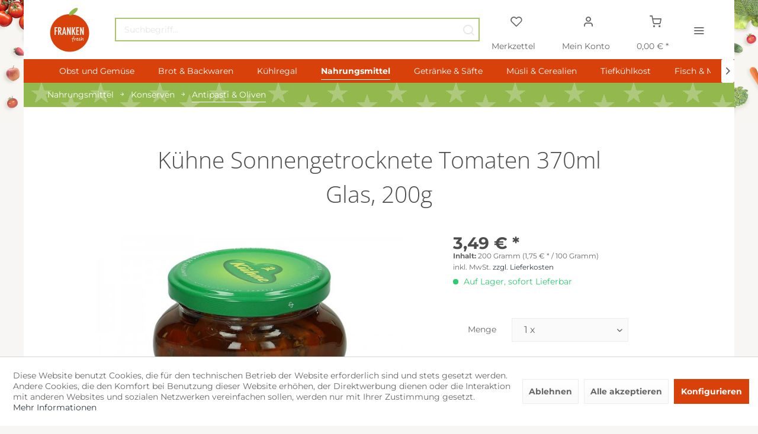

--- FILE ---
content_type: text/html; charset=UTF-8
request_url: https://www.frankenfresh.de/nahrungsmittel/konserven/antipasti-oliven/kuehne-sonnengetrocknete-tomaten-370ml-glas-200g
body_size: 27339
content:
<!DOCTYPE html>
<html class="no-js" lang="de" itemscope="itemscope" itemtype="https://schema.org/WebPage">
<head>
<meta charset="utf-8">
<meta name="author" content="Daniel Lukashevich" />
<meta name="robots" content="index,follow" />
<meta name="revisit-after" content="15 days" />
<meta name="keywords" content="Rechtl., Zucker, kühl, Anbruch, Nach, OreganoAufbewahrungshinweise:, Basilikum, Pektin, Geliermittel, Xanthan, Verdickungsmittel, Salz, Weißweinessig, vorgeschriebene, Maltodextrin, Wasser, Tomaten, Sonnengetrocknete, Zutaten:, 200g
Zutatenliste:" />
<meta name="description" content="sonnengetrocknet, fein mariniert" />
<meta property="og:type" content="product" />
<meta property="og:site_name" content="FrankenFresh | Lebensmittel Lieferservice Nürnberg Fürth Erlangen" />
<meta property="og:url" content="https://www.frankenfresh.de/nahrungsmittel/konserven/antipasti-oliven/kuehne-sonnengetrocknete-tomaten-370ml-glas-200g" />
<meta property="og:title" content="Kühne Sonnengetrocknete Tomaten 370ml Glas, 200g" />
<meta property="og:description" content="Rechtl. vorgeschriebene Produktbezeichnung:  Getrocknete Tomaten
Füllmenge: 340g Abtropfgewicht: 200g
Zutatenliste:  Zutaten: Sonnengetrocknete…" />
<meta property="og:image" content="https://www.frankenfresh.de/media/image/ea/c2/b8/24351801.jpg" />
<meta property="product:brand" content="Carl Kühne KG (GmbH &amp; Co.)" />
<meta property="product:price" content="3,49" />
<meta property="product:product_link" content="https://www.frankenfresh.de/nahrungsmittel/konserven/antipasti-oliven/kuehne-sonnengetrocknete-tomaten-370ml-glas-200g" />
<meta name="twitter:card" content="product" />
<meta name="twitter:site" content="FrankenFresh | Lebensmittel Lieferservice Nürnberg Fürth Erlangen" />
<meta name="twitter:title" content="Kühne Sonnengetrocknete Tomaten 370ml Glas, 200g" />
<meta name="twitter:description" content="Rechtl. vorgeschriebene Produktbezeichnung:  Getrocknete Tomaten
Füllmenge: 340g Abtropfgewicht: 200g
Zutatenliste:  Zutaten: Sonnengetrocknete…" />
<meta name="twitter:image" content="https://www.frankenfresh.de/media/image/ea/c2/b8/24351801.jpg" />
<meta itemprop="copyrightHolder" content="FrankenFresh | Lebensmittel Lieferservice Nürnberg Fürth Erlangen" />
<meta itemprop="copyrightYear" content="2020" />
<meta itemprop="isFamilyFriendly" content="True" />
<meta itemprop="image" content="https://www.frankenfresh.de/media/image/11/fc/ee/FrankenFresh_Logo.png" />
<meta name="viewport" content="width=device-width, initial-scale=1.0, maximum-scale=1.0, user-scalable=no" >
<meta name="mobile-web-app-capable" content="yes">
<meta name="apple-mobile-web-app-title" content="FrankenFresh | Lebensmittel Lieferservice Nürnberg Fürth Erlangen">
<meta name="apple-mobile-web-app-capable" content="yes">
<meta name="apple-mobile-web-app-status-bar-style" content="default">
<link rel="apple-touch-icon-precomposed" href="https://www.frankenfresh.de/media/image/11/fc/ee/FrankenFresh_Logo.png">
<link rel="shortcut icon" href="https://www.frankenfresh.de/media/image/11/fc/ee/FrankenFresh_Logo.png">
<meta name="msapplication-navbutton-color" content="#2E393F" />
<meta name="application-name" content="FrankenFresh | Lebensmittel Lieferservice Nürnberg Fürth Erlangen" />
<meta name="msapplication-starturl" content="https://www.frankenfresh.de/" />
<meta name="msapplication-window" content="width=1024;height=768" />
<meta name="msapplication-TileImage" content="https://www.frankenfresh.de/media/image/11/fc/ee/FrankenFresh_Logo.png">
<meta name="msapplication-TileColor" content="#2E393F">
<meta name="theme-color" content="#2E393F" />
<link rel="canonical" href="https://www.frankenfresh.de/nahrungsmittel/konserven/antipasti-oliven/kuehne-sonnengetrocknete-tomaten-370ml-glas-200g" />
<title itemprop="name">Kühne | Getrocknete Tomaten 340 g | FrankenFresh | Lebensmittel Lieferservice Nürnberg Fürth Erlangen</title>
<link href="/web/cache/1753990797_a9a4099368096f4fa5e5ac9977935f9f.css" media="all" rel="stylesheet" type="text/css" />
<link href="https://www.frankenfresh.de/ff/css/opensans.css" rel="stylesheet">
<link href="https://www.frankenfresh.de/ff/css/exo.css" rel="stylesheet">
<link href="https://www.frankenfresh.de/ff/css/amatic.css" rel="stylesheet">
<link href="https://www.frankenfresh.de/ff/css/montserrat.css" rel="stylesheet">
<link href="https://www.frankenfresh.de/ff/css/montserrat.css" rel="stylesheet">
<link href="https://www.frankenfresh.de/ff/css/opensans.css" rel="stylesheet">
<style>
.is--ctl-listing .header--wrap:before {
}
.is--ctl-detail .header--wrap:before {
background-image: url(/);
}
.is--ctl-blog .header--wrap:before {
background-image: url(/);
}
.page-wrap {
background-image: url(https://www.frankenfresh.de/media/image/66/54/b5/bgC9AhhTXMhPHvY.jpg);
}
</style>
<link href="https://www.frankenfresh.de/ff/css/montserrat.css" rel="stylesheet">
<link href="https://www.frankenfresh.de/ff/css/opensans.css" rel="stylesheet">
<style>
.is--ctl-listing .header--wrap:before {
}
.is--ctl-detail .header--wrap:before {
background-image: url(/);
}
.is--ctl-blog .header--wrap:before {
background-image: url(/);
}
.page-wrap {
background-image: url(https://www.frankenfresh.de/media/image/66/54/b5/bgC9AhhTXMhPHvY.jpg);
}
</style>
</head>
<body class="is--ctl-detail is--act-index is--two-line is--logo-left categories--center tooltip--down                                 is--two-line                         is--logo-left         categories--center                                 tooltip--down
" >
<div data-paypalUnifiedMetaDataContainer="true" data-paypalUnifiedRestoreOrderNumberUrl="https://www.frankenfresh.de/widgets/PaypalUnifiedOrderNumber/restoreOrderNumber" class="is--hidden">
</div>
<div class="page-wrap">
<noscript class="noscript-main">
<div class="alert is--warning">
<div class="alert--icon">
<i class="icon--element icon--warning"></i>
</div>
<div class="alert--content">
Um FrankenFresh&#x20;&#x7C;&#x20;Lebensmittel&#x20;Lieferservice&#x20;N&#xFC;rnberg&#x20;F&#xFC;rth&#x20;Erlangen in vollem Umfang nutzen zu k&ouml;nnen, empfehlen wir Ihnen Javascript in Ihrem Browser zu aktiveren.
</div>
</div>
</noscript>
<div class="top-bar--offcanvas off-canvas is--right">
<div class="offcanvas--wrapper">
<div class="buttons--off-canvas">
<a href="#" title="Fenster schließen" class="close--off-canvas">
<i class="icon--arrow-left"></i> Fenster schließen
</a>
</div>
<div class="top-bar offcanvas--content">
<div class="container block-group">
<div class="top-bar--marketing">
</div>
<nav class="top-bar--navigation" role="menubar">

    



    

<ul class="service--list is--rounded" role="menu">
<li class="service--entry" role="menuitem">
<a class="service--link" href="https://www.frankenfresh.de/impressum" title="Impressum" >
Impressum
</a>
</li>
<li class="service--entry" role="menuitem">
<a class="service--link" href="https://www.frankenfresh.de/kontaktformular" title="Kontakt" target="_self">
Kontakt
</a>
</li>
<li class="service--entry" role="menuitem">
<a class="service--link" href="https://www.frankenfresh.de/datenschutz" title="Datenschutz" >
Datenschutz
</a>
</li>
<li class="service--entry" role="menuitem">
<a class="service--link" href="javascript:openCookieConsentManager()" title="Cookie-Einstellungen" >
Cookie-Einstellungen
</a>
</li>
</ul>
</nav>
</div>
</div>
<div class="top-bar--login-register block" role="menuitem">
<a href="https://www.frankenfresh.de/account" title="Registrieren" class="navigation--entry register--text account--entry">
Registrieren
</a>
<span>oder</span>
<a href="https://www.frankenfresh.de/account" title="Anmelden" class="navigation--entry login--text account--entry">
Anmelden
</a>
</div>
</div>
</div>
<div class="header--wrap " data-sticky-header="true" data-offset="true">
<div class="header-wrap--inner">
<header class="header-main">
<div class="header--main-wrap">
<div class="container header--navigation">
<div class="logo-main block-group" role="banner">
<div class="logo--shop block">
<a class="logo--link" href="https://www.frankenfresh.de/" title="FrankenFresh | Lebensmittel Lieferservice Nürnberg Fürth Erlangen - zur Startseite wechseln">
<picture>
<source srcset="https://www.frankenfresh.de/media/image/11/fc/ee/FrankenFresh_Logo.png" media="(min-width: 78.75em)">
<source srcset="https://www.frankenfresh.de/media/image/11/fc/ee/FrankenFresh_Logo.png" media="(min-width: 64em)">
<source srcset="https://www.frankenfresh.de/media/image/11/fc/ee/FrankenFresh_Logo.png" media="(min-width: 48em)">
<img srcset="https://www.frankenfresh.de/media/image/11/fc/ee/FrankenFresh_Logo.png" alt="FrankenFresh | Lebensmittel Lieferservice Nürnberg Fürth Erlangen - zur Startseite wechseln" />
</picture>
</a>
</div>
</div>
<nav class="shop--navigation block-group">
<ul class="navigation--list block-group" role="menubar">
<li class="navigation--entry entry--menu-left" role="menuitem">
<a class="entry--link entry--trigger btn is--icon-left" href="#offcanvas--left" data-offcanvas="true" data-offCanvasSelector=".sidebar-main">
<i class="icon--menu"></i>
<span>Menü</span>
</a>
</li>
<li class="navigation--entry entry--search" role="menuitem" data-search="true" aria-haspopup="true">
<a class="btn entry--link entry--trigger" href="#show-hide--search" title="Suche anzeigen / schließen" >
<i class="icon--search"></i>
<span class="search--display">Suchen</span>
</a>
<form action="/search" method="get" class="main-search--form">
<input type="search" name="sSearch" aria-label="Suchbegriff..." class="main-search--field" autocomplete="off" autocapitalize="off" placeholder="Suchbegriff..." maxlength="30" />
<button type="submit" class="main-search--button" aria-label="Suchen">
<i class="icon--search"></i>
<span class="main-search--text">Suchen</span>
</button>
<div class="form--ajax-loader">&nbsp;</div>
</form>
<div class="main-search--results"></div>
</li>

    <li class="service--entry navigation--entry entry--notepad"
        
                role="menuitem">
        <a href="https://www.frankenfresh.de/note" class="btn is--icon-left entry--link notepad--link" title="Merkzettel">
            <i class="icon--heart"></i>
            <span class="notepad--display">
				Merkzettel
			</span>
                    </a>
    </li>




    <li class="navigation--entry entry--account with-slt"
        data-offcanvas="true"
        data-offCanvasSelector=".account--dropdown-navigation"
            
                    role="menuitem">
        
            <a href="https://www.frankenfresh.de/account"
               title="Mein Konto"
               class="btn is--icon-left entry--link account--link">

                <i class="icon--account"></i>
                                    <span class="account--display">
                        Mein Konto
                    </span>
                            </a>
        

                    
                <div class="account--dropdown-navigation">

                    
                        <div class="navigation--smartphone">
                            <div class="entry--close-off-canvas">
                                <a href="#close-account-menu"
                                   class="account--close-off-canvas"
                                   title="Menü schließen">
                                    Menü schließen <i class="icon--arrow-right"></i>
                                </a>
                            </div>
                        </div>
                    

                    
                            <div class="account--menu is--rounded is--personalized">
        
                            
                
                                            <span class="navigation--headline">
                            Mein Konto
                        </span>
                                    

                
                <div class="account--menu-container">

                    
                        
                        <ul class="sidebar--navigation navigation--list is--level0 show--active-items">
                            
                                
                                
                                    
                                                                                    <li class="navigation--entry">
                                                <span class="navigation--signin">
                                                    <a href="https://www.frankenfresh.de/account#hide-registration"
                                                       class="blocked--link btn is--primary navigation--signin-btn"
                                                       data-collapseTarget="#registration"
                                                       data-action="close">
                                                        Anmelden
                                                    </a>
                                                    <span class="navigation--register">
                                                        oder
                                                        <a href="https://www.frankenfresh.de/account#show-registration"
                                                           class="blocked--link"
                                                           data-collapseTarget="#registration"
                                                           data-action="open">
                                                            registrieren
                                                        </a>
                                                    </span>
                                                </span>
                                            </li>
                                                                            

                                    
                                        <li class="navigation--entry">
                                            <a href="https://www.frankenfresh.de/account" title="Übersicht" class="navigation--link">
                                                Übersicht
                                            </a>
                                        </li>
                                    
                                

                                
                                
                                    <li class="navigation--entry">
                                        <a href="https://www.frankenfresh.de/account/profile" title="Persönliche Daten" class="navigation--link" rel="nofollow">
                                            Persönliche Daten
                                        </a>
                                    </li>
                                

                                
                                
                                                                            
                                            <li class="navigation--entry">
                                                <a href="https://www.frankenfresh.de/address/index/sidebar/" title="Adressen" class="navigation--link" rel="nofollow">
                                                    Adressen
                                                </a>
                                            </li>
                                        
                                                                    

                                
                                
                                    <li class="navigation--entry">
                                        <a href="https://www.frankenfresh.de/account/payment" title="Zahlungsarten" class="navigation--link" rel="nofollow">
                                            Zahlungsarten
                                        </a>
                                    </li>
                                

                                
                                
                                    <li class="navigation--entry">
                                        <a href="https://www.frankenfresh.de/account/orders" title="Bestellungen" class="navigation--link" rel="nofollow">
                                            Bestellungen
                                        </a>
                                    </li>
                                

                                
                                
                                                                    

                                
                                
                                    <li class="navigation--entry">
                                        <a href="https://www.frankenfresh.de/note" title="Merkzettel" class="navigation--link" rel="nofollow">
                                            Merkzettel
                                        </a>
                                    </li>
                                

                                
                                
                                                                    

                                
                                
                                                                    
                            
                        </ul>
                    
                </div>
                    
    </div>
                    
                </div>
            
            </li>




    <li class="navigation--entry entry--cart"
            
                    role="menuitem">
        <a class="btn is--icon-left cart--link" href="https://www.frankenfresh.de/checkout/cart" title="Warenkorb">

            <span class="cart--display">
                                    Warenkorb
                            </span>

            
            <span class="badge is--primary cart--quantity is--hidden">0</span>

            <i class="icon--basket"></i>

            <span class="cart--amount">
                0,00&nbsp;&euro; *
            </span>
        </a>
        <div class="ajax-loader">&nbsp;</div>
    </li>




<li class="navigation--entry entry--menu-right entry--topbar" role="menuitem">
<a class="topbar--link entry--link entry--trigger btn is--icon-left" href="#offcanvas--right" data-offcanvas="true" data-offCanvasSelector=".top-bar--offcanvas" data-closeButtonSelector=".close--off-canvas" data-direction="fromRight" >
<i class="icon--menu"></i>
</a>
</li>
</ul>
</nav>
</div>
</div>
</header>
<nav class="navigation-main is--full-width headline--hidden">
<div class="container" data-menu-scroller="true" data-listSelector=".navigation--list.container" data-viewPortSelector=".navigation--list-wrapper">
<div class="navigation--list-wrapper">
<ul class="navigation--list container" role="menubar" itemscope="itemscope" itemtype="https://schema.org/SiteNavigationElement">
<li class="navigation--entry hover--effect-14" role="menuitem">
<a class="navigation--link" data-hover="Obst und Gemüse" href="https://www.frankenfresh.de/obst-und-gemuese/" title="Obst und Gemüse" itemprop="url">
<span data-hover="Obst und Gemüse" itemprop="name">Obst und Gemüse</span>
</a>
</li>
<li class="navigation--entry hover--effect-14" role="menuitem">
<a class="navigation--link" data-hover="Brot & Backwaren" href="https://www.frankenfresh.de/brot-backwaren/" title="Brot & Backwaren" itemprop="url">
<span data-hover="Brot & Backwaren" itemprop="name">Brot & Backwaren</span>
</a>
</li>
<li class="navigation--entry hover--effect-14" role="menuitem">
<a class="navigation--link" data-hover="Kühlregal" href="https://www.frankenfresh.de/kuehlregal/" title="Kühlregal" itemprop="url">
<span data-hover="Kühlregal" itemprop="name">Kühlregal</span>
</a>
</li>
<li class="navigation--entry is--active hover--effect-14" role="menuitem">
<a class="navigation--link is--active" data-hover="Nahrungsmittel" href="https://www.frankenfresh.de/nahrungsmittel/" title="Nahrungsmittel" itemprop="url">
<span data-hover="Nahrungsmittel" itemprop="name">Nahrungsmittel</span>
</a>
</li>
<li class="navigation--entry hover--effect-14" role="menuitem">
<a class="navigation--link" data-hover="Getränke & Säfte" href="https://www.frankenfresh.de/getraenke-saefte/" title="Getränke & Säfte" itemprop="url">
<span data-hover="Getränke & Säfte" itemprop="name">Getränke & Säfte</span>
</a>
</li>
<li class="navigation--entry hover--effect-14" role="menuitem">
<a class="navigation--link" data-hover="Müsli & Cerealien" href="https://www.frankenfresh.de/muesli-cerealien/" title="Müsli & Cerealien" itemprop="url">
<span data-hover="Müsli & Cerealien" itemprop="name">Müsli & Cerealien</span>
</a>
</li>
<li class="navigation--entry hover--effect-14" role="menuitem">
<a class="navigation--link" data-hover="Tiefkühlkost" href="https://www.frankenfresh.de/tiefkuehlkost/" title="Tiefkühlkost" itemprop="url">
<span data-hover="Tiefkühlkost" itemprop="name">Tiefkühlkost</span>
</a>
</li>
<li class="navigation--entry hover--effect-14" role="menuitem">
<a class="navigation--link" data-hover="Fisch & Meeresfrüchte" href="https://www.frankenfresh.de/fisch-meeresfruechte/" title="Fisch & Meeresfrüchte" itemprop="url">
<span data-hover="Fisch & Meeresfrüchte" itemprop="name">Fisch & Meeresfrüchte</span>
</a>
</li>
<li class="navigation--entry hover--effect-14" role="menuitem">
<a class="navigation--link" data-hover="Süsswaren & Salzige Snacks" href="https://www.frankenfresh.de/suesswaren-salzige-snacks/" title="Süsswaren & Salzige Snacks" itemprop="url">
<span data-hover="Süsswaren & Salzige Snacks" itemprop="name">Süsswaren & Salzige Snacks</span>
</a>
</li>
<li class="navigation--entry hover--effect-14" role="menuitem">
<a class="navigation--link" data-hover="Kaffee, Tee & Kakao" href="https://www.frankenfresh.de/kaffee-tee-kakao/" title="Kaffee, Tee & Kakao" itemprop="url">
<span data-hover="Kaffee, Tee & Kakao" itemprop="name">Kaffee, Tee & Kakao</span>
</a>
</li>
<li class="navigation--entry hover--effect-14" role="menuitem">
<a class="navigation--link" data-hover="Bier, Wein & Spirituosen" href="https://www.frankenfresh.de/bier-wein-spirituosen/" title="Bier, Wein & Spirituosen" itemprop="url">
<span data-hover="Bier, Wein & Spirituosen" itemprop="name">Bier, Wein & Spirituosen</span>
</a>
</li>
<li class="navigation--entry hover--effect-14" role="menuitem">
<a class="navigation--link" data-hover="Drogerie & Haushalt" href="https://www.frankenfresh.de/drogerie-haushalt/" title="Drogerie & Haushalt" itemprop="url">
<span data-hover="Drogerie & Haushalt" itemprop="name">Drogerie & Haushalt</span>
</a>
</li>
</ul>
</div>
<div class="advanced-menu" data-advanced-menu="true" data-hoverDelay="250">
<div class="menu--container">
<div class="button-container">
<a href="https://www.frankenfresh.de/obst-und-gemuese/" class="button--category" aria-label="Zur Kategorie Obst und Gemüse" title="Zur Kategorie Obst und Gemüse">
<i class="icon--arrow-right"></i>
Zur Kategorie Obst und Gemüse
</a>
<span class="button--close">
<i class="icon--cross"></i>
</span>
</div>
<div class="content--wrapper has--content">
<ul class="menu--list menu--level-0 columns--4" style="width: 100%;">
<li class="menu--list-item item--level-0" style="width: 100%">
<a href="https://www.frankenfresh.de/obst-und-gemuese/frisches-gemuese/" class="menu--list-item-link" aria-label="Frisches Gemüse" title="Frisches Gemüse">Frisches Gemüse</a>
<ul class="menu--list menu--level-1 columns--4">
<li class="menu--list-item item--level-1">
<a href="https://www.frankenfresh.de/obst-und-gemuese/frisches-gemuese/tomaten-gurken-und-zucchini/" class="menu--list-item-link" aria-label="Tomaten, Gurken und Zucchini" title="Tomaten, Gurken und Zucchini">Tomaten, Gurken und Zucchini</a>
</li>
<li class="menu--list-item item--level-1">
<a href="https://www.frankenfresh.de/obst-und-gemuese/frisches-gemuese/kartoffeln-und-zwiebeln/" class="menu--list-item-link" aria-label="Kartoffeln und Zwiebeln" title="Kartoffeln und Zwiebeln">Kartoffeln und Zwiebeln</a>
</li>
<li class="menu--list-item item--level-1">
<a href="https://www.frankenfresh.de/obst-und-gemuese/frisches-gemuese/paprika-und-peperoni/" class="menu--list-item-link" aria-label="Paprika und Peperoni" title="Paprika und Peperoni">Paprika und Peperoni</a>
</li>
<li class="menu--list-item item--level-1">
<a href="https://www.frankenfresh.de/obst-und-gemuese/frisches-gemuese/radieschen-und-lauch/" class="menu--list-item-link" aria-label="Radieschen und Lauch" title="Radieschen und Lauch">Radieschen und Lauch</a>
</li>
<li class="menu--list-item item--level-1">
<a href="https://www.frankenfresh.de/obst-und-gemuese/frisches-gemuese/knoblauch-sprossen/" class="menu--list-item-link" aria-label="Knoblauch, Sprossen" title="Knoblauch, Sprossen">Knoblauch, Sprossen</a>
</li>
</ul>
</li>
<li class="menu--list-item item--level-0" style="width: 100%">
<a href="https://www.frankenfresh.de/obst-und-gemuese/obst/" class="menu--list-item-link" aria-label="Obst" title="Obst">Obst</a>
<ul class="menu--list menu--level-1 columns--4">
<li class="menu--list-item item--level-1">
<a href="https://www.frankenfresh.de/obst-und-gemuese/obst/aepfel/" class="menu--list-item-link" aria-label="Äpfel" title="Äpfel">Äpfel</a>
</li>
<li class="menu--list-item item--level-1">
<a href="https://www.frankenfresh.de/obst-und-gemuese/obst/birnen/" class="menu--list-item-link" aria-label="Birnen" title="Birnen">Birnen</a>
</li>
<li class="menu--list-item item--level-1">
<a href="https://www.frankenfresh.de/obst-und-gemuese/obst/bananen/" class="menu--list-item-link" aria-label="Bananen" title="Bananen">Bananen</a>
</li>
<li class="menu--list-item item--level-1">
<a href="https://www.frankenfresh.de/obst-und-gemuese/obst/trauben/" class="menu--list-item-link" aria-label="Trauben" title="Trauben">Trauben</a>
</li>
<li class="menu--list-item item--level-1">
<a href="https://www.frankenfresh.de/obst-und-gemuese/obst/orangen/" class="menu--list-item-link" aria-label="Orangen" title="Orangen">Orangen</a>
</li>
<li class="menu--list-item item--level-1">
<a href="https://www.frankenfresh.de/obst-und-gemuese/obst/kiwi/" class="menu--list-item-link" aria-label="Kiwi" title="Kiwi">Kiwi</a>
</li>
<li class="menu--list-item item--level-1">
<a href="https://www.frankenfresh.de/obst-und-gemuese/obst/mandarinen/" class="menu--list-item-link" aria-label="Mandarinen" title="Mandarinen">Mandarinen</a>
</li>
<li class="menu--list-item item--level-1">
<a href="https://www.frankenfresh.de/obst-und-gemuese/obst/zitronen/" class="menu--list-item-link" aria-label="Zitronen" title="Zitronen">Zitronen</a>
</li>
<li class="menu--list-item item--level-1">
<a href="https://www.frankenfresh.de/obst-und-gemuese/obst/limetten/" class="menu--list-item-link" aria-label="Limetten" title="Limetten">Limetten</a>
</li>
<li class="menu--list-item item--level-1">
<a href="https://www.frankenfresh.de/obst-und-gemuese/obst/melonen/" class="menu--list-item-link" aria-label="Melonen" title="Melonen">Melonen</a>
</li>
<li class="menu--list-item item--level-1">
<a href="https://www.frankenfresh.de/obst-und-gemuese/obst/ananas/" class="menu--list-item-link" aria-label="Ananas" title="Ananas">Ananas</a>
</li>
</ul>
</li>
<li class="menu--list-item item--level-0" style="width: 100%">
<a href="https://www.frankenfresh.de/obst-und-gemuese/kraeuter-kressen-blueten/" class="menu--list-item-link" aria-label="Kräuter, Kressen &amp; Blüten" title="Kräuter, Kressen &amp; Blüten">Kräuter, Kressen & Blüten</a>
</li>
<li class="menu--list-item item--level-0" style="width: 100%">
<a href="https://www.frankenfresh.de/obst-und-gemuese/salate/" class="menu--list-item-link" aria-label="Salate" title="Salate">Salate</a>
</li>
<li class="menu--list-item item--level-0" style="width: 100%">
<a href="https://www.frankenfresh.de/obst-und-gemuese/pilze/" class="menu--list-item-link" aria-label="Pilze" title="Pilze">Pilze</a>
</li>
<li class="menu--list-item item--level-0" style="width: 100%">
<a href="https://www.frankenfresh.de/obst-und-gemuese/trockenobst-und-gemuese/" class="menu--list-item-link" aria-label="Trockenobst und -gemüse" title="Trockenobst und -gemüse">Trockenobst und -gemüse</a>
</li>
</ul>
</div>
</div>
<div class="menu--container">
<div class="button-container">
<a href="https://www.frankenfresh.de/brot-backwaren/" class="button--category" aria-label="Zur Kategorie Brot &amp; Backwaren" title="Zur Kategorie Brot &amp; Backwaren">
<i class="icon--arrow-right"></i>
Zur Kategorie Brot & Backwaren
</a>
<span class="button--close">
<i class="icon--cross"></i>
</span>
</div>
<div class="content--wrapper has--content">
<ul class="menu--list menu--level-0 columns--4" style="width: 100%;">
<li class="menu--list-item item--level-0" style="width: 100%">
<a href="https://www.frankenfresh.de/brot-backwaren/brot/" class="menu--list-item-link" aria-label="Brot " title="Brot ">Brot </a>
</li>
<li class="menu--list-item item--level-0" style="width: 100%">
<a href="https://www.frankenfresh.de/brot-backwaren/broetchen/" class="menu--list-item-link" aria-label="Brötchen" title="Brötchen">Brötchen</a>
</li>
<li class="menu--list-item item--level-0" style="width: 100%">
<a href="https://www.frankenfresh.de/brot-backwaren/toast-baguettes-und-wraps/" class="menu--list-item-link" aria-label="Toast, Baguettes und Wraps" title="Toast, Baguettes und Wraps">Toast, Baguettes und Wraps</a>
</li>
<li class="menu--list-item item--level-0" style="width: 100%">
<a href="https://www.frankenfresh.de/brot-backwaren/hamburger-hotdog-broetchen/" class="menu--list-item-link" aria-label="Hamburger- &amp; Hotdog Brötchen" title="Hamburger- &amp; Hotdog Brötchen">Hamburger- & Hotdog Brötchen</a>
</li>
</ul>
</div>
</div>
<div class="menu--container">
<div class="button-container">
<a href="https://www.frankenfresh.de/kuehlregal/" class="button--category" aria-label="Zur Kategorie Kühlregal" title="Zur Kategorie Kühlregal">
<i class="icon--arrow-right"></i>
Zur Kategorie Kühlregal
</a>
<span class="button--close">
<i class="icon--cross"></i>
</span>
</div>
<div class="content--wrapper has--content">
<ul class="menu--list menu--level-0 columns--4" style="width: 100%;">
<li class="menu--list-item item--level-0" style="width: 100%">
<a href="https://www.frankenfresh.de/kuehlregal/brotaufstriche/" class="menu--list-item-link" aria-label="Brotaufstriche" title="Brotaufstriche">Brotaufstriche</a>
</li>
<li class="menu--list-item item--level-0" style="width: 100%">
<a href="https://www.frankenfresh.de/kuehlregal/wurst/" class="menu--list-item-link" aria-label="Wurst" title="Wurst">Wurst</a>
<ul class="menu--list menu--level-1 columns--4">
<li class="menu--list-item item--level-1">
<a href="https://www.frankenfresh.de/kuehlregal/wurst/salami/" class="menu--list-item-link" aria-label="Salami" title="Salami">Salami</a>
</li>
<li class="menu--list-item item--level-1">
<a href="https://www.frankenfresh.de/kuehlregal/wurst/schinken/" class="menu--list-item-link" aria-label="Schinken" title="Schinken">Schinken</a>
</li>
<li class="menu--list-item item--level-1">
<a href="https://www.frankenfresh.de/kuehlregal/wurst/streichwurst/" class="menu--list-item-link" aria-label="Streichwurst" title="Streichwurst">Streichwurst</a>
</li>
<li class="menu--list-item item--level-1">
<a href="https://www.frankenfresh.de/kuehlregal/wurst/fleischkaese/" class="menu--list-item-link" aria-label="Fleischkäse" title="Fleischkäse">Fleischkäse</a>
</li>
<li class="menu--list-item item--level-1">
<a href="https://www.frankenfresh.de/kuehlregal/wurst/wurstsnacks/" class="menu--list-item-link" aria-label="Wurstsnacks" title="Wurstsnacks">Wurstsnacks</a>
</li>
<li class="menu--list-item item--level-1">
<a href="https://www.frankenfresh.de/kuehlregal/wurst/bruehwurst/" class="menu--list-item-link" aria-label="Brühwurst" title="Brühwurst">Brühwurst</a>
</li>
<li class="menu--list-item item--level-1">
<a href="https://www.frankenfresh.de/kuehlregal/wurst/blut-leberwurst/" class="menu--list-item-link" aria-label="Blut- &amp; Leberwurst" title="Blut- &amp; Leberwurst">Blut- & Leberwurst</a>
</li>
<li class="menu--list-item item--level-1">
<a href="https://www.frankenfresh.de/kuehlregal/wurst/speck-bacon/" class="menu--list-item-link" aria-label="Speck &amp; Bacon" title="Speck &amp; Bacon">Speck & Bacon</a>
</li>
</ul>
</li>
<li class="menu--list-item item--level-0" style="width: 100%">
<a href="https://www.frankenfresh.de/kuehlregal/kaese/" class="menu--list-item-link" aria-label="Käse" title="Käse">Käse</a>
<ul class="menu--list menu--level-1 columns--4">
<li class="menu--list-item item--level-1">
<a href="https://www.frankenfresh.de/kuehlregal/kaese/weichkaese/" class="menu--list-item-link" aria-label="Weichkäse" title="Weichkäse">Weichkäse</a>
</li>
<li class="menu--list-item item--level-1">
<a href="https://www.frankenfresh.de/kuehlregal/kaese/hartkaese/" class="menu--list-item-link" aria-label="Hartkäse" title="Hartkäse">Hartkäse</a>
</li>
<li class="menu--list-item item--level-1">
<a href="https://www.frankenfresh.de/kuehlregal/kaese/schnittkaese/" class="menu--list-item-link" aria-label="Schnittkäse" title="Schnittkäse">Schnittkäse</a>
</li>
<li class="menu--list-item item--level-1">
<a href="https://www.frankenfresh.de/kuehlregal/kaese/frischkaese/" class="menu--list-item-link" aria-label="Frischkäse" title="Frischkäse">Frischkäse</a>
</li>
<li class="menu--list-item item--level-1">
<a href="https://www.frankenfresh.de/kuehlregal/kaese/schmelzkaese/" class="menu--list-item-link" aria-label="Schmelzkäse" title="Schmelzkäse">Schmelzkäse</a>
</li>
</ul>
</li>
<li class="menu--list-item item--level-0" style="width: 100%">
<a href="https://www.frankenfresh.de/kuehlregal/joghurt-quark/" class="menu--list-item-link" aria-label="Joghurt &amp; Quark" title="Joghurt &amp; Quark">Joghurt & Quark</a>
<ul class="menu--list menu--level-1 columns--4">
<li class="menu--list-item item--level-1">
<a href="https://www.frankenfresh.de/kuehlregal/joghurt-quark/joghurt-mit-zutat/" class="menu--list-item-link" aria-label="Joghurt mit Zutat" title="Joghurt mit Zutat">Joghurt mit Zutat</a>
</li>
<li class="menu--list-item item--level-1">
<a href="https://www.frankenfresh.de/kuehlregal/joghurt-quark/joghurt-natur/" class="menu--list-item-link" aria-label="Joghurt - natur" title="Joghurt - natur">Joghurt - natur</a>
</li>
<li class="menu--list-item item--level-1">
<a href="https://www.frankenfresh.de/kuehlregal/joghurt-quark/quark-natur/" class="menu--list-item-link" aria-label="Quark - natur" title="Quark - natur">Quark - natur</a>
</li>
<li class="menu--list-item item--level-1">
<a href="https://www.frankenfresh.de/kuehlregal/joghurt-quark/quark-mit-zutat/" class="menu--list-item-link" aria-label="Quark mit Zutat" title="Quark mit Zutat">Quark mit Zutat</a>
</li>
<li class="menu--list-item item--level-1">
<a href="https://www.frankenfresh.de/kuehlregal/joghurt-quark/joghurt-und-quarkalternativen/" class="menu--list-item-link" aria-label="Joghurt- und Quarkalternativen" title="Joghurt- und Quarkalternativen">Joghurt- und Quarkalternativen</a>
</li>
</ul>
</li>
<li class="menu--list-item item--level-0" style="width: 100%">
<a href="https://www.frankenfresh.de/kuehlregal/milch/" class="menu--list-item-link" aria-label="Milch" title="Milch">Milch</a>
<ul class="menu--list menu--level-1 columns--4">
<li class="menu--list-item item--level-1">
<a href="https://www.frankenfresh.de/kuehlregal/milch/h-milch/" class="menu--list-item-link" aria-label="H-Milch" title="H-Milch">H-Milch</a>
</li>
<li class="menu--list-item item--level-1">
<a href="https://www.frankenfresh.de/kuehlregal/milch/frischmilch/" class="menu--list-item-link" aria-label="Frischmilch" title="Frischmilch">Frischmilch</a>
</li>
<li class="menu--list-item item--level-1">
<a href="https://www.frankenfresh.de/kuehlregal/milch/milchalternativen/" class="menu--list-item-link" aria-label="Milchalternativen" title="Milchalternativen">Milchalternativen</a>
</li>
</ul>
</li>
<li class="menu--list-item item--level-0" style="width: 100%">
<a href="https://www.frankenfresh.de/kuehlregal/sahne/" class="menu--list-item-link" aria-label="Sahne" title="Sahne">Sahne</a>
<ul class="menu--list menu--level-1 columns--4">
<li class="menu--list-item item--level-1">
<a href="https://www.frankenfresh.de/kuehlregal/sahne/kondens-kaffeesahne/" class="menu--list-item-link" aria-label="Kondens- &amp; Kaffeesahne" title="Kondens- &amp; Kaffeesahne">Kondens- & Kaffeesahne</a>
</li>
<li class="menu--list-item item--level-1">
<a href="https://www.frankenfresh.de/kuehlregal/sahne/suesse-sahne/" class="menu--list-item-link" aria-label="Süße Sahne" title="Süße Sahne">Süße Sahne</a>
</li>
<li class="menu--list-item item--level-1">
<a href="https://www.frankenfresh.de/kuehlregal/sahne/saure-sahne/" class="menu--list-item-link" aria-label="Saure Sahne" title="Saure Sahne">Saure Sahne</a>
</li>
<li class="menu--list-item item--level-1">
<a href="https://www.frankenfresh.de/kuehlregal/sahne/h-sahne/" class="menu--list-item-link" aria-label="H-Sahne" title="H-Sahne">H-Sahne</a>
</li>
<li class="menu--list-item item--level-1">
<a href="https://www.frankenfresh.de/kuehlregal/sahne/kochcreme/" class="menu--list-item-link" aria-label="Kochcreme" title="Kochcreme">Kochcreme</a>
</li>
</ul>
</li>
<li class="menu--list-item item--level-0" style="width: 100%">
<a href="https://www.frankenfresh.de/kuehlregal/butter-margarine/" class="menu--list-item-link" aria-label="Butter &amp; Margarine" title="Butter &amp; Margarine">Butter & Margarine</a>
<ul class="menu--list menu--level-1 columns--4">
<li class="menu--list-item item--level-1">
<a href="https://www.frankenfresh.de/kuehlregal/butter-margarine/butter/" class="menu--list-item-link" aria-label="Butter" title="Butter">Butter</a>
</li>
<li class="menu--list-item item--level-1">
<a href="https://www.frankenfresh.de/kuehlregal/butter-margarine/margarine/" class="menu--list-item-link" aria-label="Margarine" title="Margarine">Margarine</a>
</li>
</ul>
</li>
<li class="menu--list-item item--level-0" style="width: 100%">
<a href="https://www.frankenfresh.de/kuehlregal/feinkostsalate/" class="menu--list-item-link" aria-label="Feinkostsalate" title="Feinkostsalate">Feinkostsalate</a>
<ul class="menu--list menu--level-1 columns--4">
<li class="menu--list-item item--level-1">
<a href="https://www.frankenfresh.de/kuehlregal/feinkostsalate/kartoffelsalat/" class="menu--list-item-link" aria-label="Kartoffelsalat" title="Kartoffelsalat">Kartoffelsalat</a>
</li>
<li class="menu--list-item item--level-1">
<a href="https://www.frankenfresh.de/kuehlregal/feinkostsalate/fleisch-gefluegelsalate/" class="menu--list-item-link" aria-label="Fleisch &amp; Geflügelsalate" title="Fleisch &amp; Geflügelsalate">Fleisch & Geflügelsalate</a>
</li>
<li class="menu--list-item item--level-1">
<a href="https://www.frankenfresh.de/kuehlregal/feinkostsalate/krautsalat/" class="menu--list-item-link" aria-label="Krautsalat" title="Krautsalat">Krautsalat</a>
</li>
<li class="menu--list-item item--level-1">
<a href="https://www.frankenfresh.de/kuehlregal/feinkostsalate/fisch-meeresfruechtesalate/" class="menu--list-item-link" aria-label="Fisch &amp; Meeresfrüchtesalate" title="Fisch &amp; Meeresfrüchtesalate">Fisch & Meeresfrüchtesalate</a>
</li>
<li class="menu--list-item item--level-1">
<a href="https://www.frankenfresh.de/kuehlregal/feinkostsalate/gemuesesalate/" class="menu--list-item-link" aria-label="Gemüsesalate" title="Gemüsesalate">Gemüsesalate</a>
</li>
<li class="menu--list-item item--level-1">
<a href="https://www.frankenfresh.de/kuehlregal/feinkostsalate/eiersalat/" class="menu--list-item-link" aria-label="Eiersalat" title="Eiersalat">Eiersalat</a>
</li>
<li class="menu--list-item item--level-1">
<a href="https://www.frankenfresh.de/kuehlregal/feinkostsalate/nudelsalate/" class="menu--list-item-link" aria-label="Nudelsalate" title="Nudelsalate">Nudelsalate</a>
</li>
</ul>
</li>
<li class="menu--list-item item--level-0" style="width: 100%">
<a href="https://www.frankenfresh.de/kuehlregal/getraenke-auf-milchbasis/" class="menu--list-item-link" aria-label="Getränke auf Milchbasis" title="Getränke auf Milchbasis">Getränke auf Milchbasis</a>
</li>
<li class="menu--list-item item--level-0" style="width: 100%">
<a href="https://www.frankenfresh.de/kuehlregal/eier/" class="menu--list-item-link" aria-label="Eier" title="Eier">Eier</a>
</li>
<li class="menu--list-item item--level-0" style="width: 100%">
<a href="https://www.frankenfresh.de/kuehlregal/backwaren/" class="menu--list-item-link" aria-label="Backwaren" title="Backwaren">Backwaren</a>
</li>
<li class="menu--list-item item--level-0" style="width: 100%">
<a href="https://www.frankenfresh.de/kuehlregal/kartoffel-und-teigwaren/" class="menu--list-item-link" aria-label="Kartoffel- und Teigwaren" title="Kartoffel- und Teigwaren">Kartoffel- und Teigwaren</a>
<ul class="menu--list menu--level-1 columns--4">
<li class="menu--list-item item--level-1">
<a href="https://www.frankenfresh.de/kuehlregal/kartoffel-und-teigwaren/teigwaren/" class="menu--list-item-link" aria-label="Teigwaren" title="Teigwaren">Teigwaren</a>
</li>
<li class="menu--list-item item--level-1">
<a href="https://www.frankenfresh.de/kuehlregal/kartoffel-und-teigwaren/kartoffelprodukte/" class="menu--list-item-link" aria-label="Kartoffelprodukte" title="Kartoffelprodukte">Kartoffelprodukte</a>
</li>
<li class="menu--list-item item--level-1">
<a href="https://www.frankenfresh.de/kuehlregal/kartoffel-und-teigwaren/knoedel-kloesse/" class="menu--list-item-link" aria-label="Knödel &amp; Klöße" title="Knödel &amp; Klöße">Knödel & Klöße</a>
</li>
</ul>
</li>
<li class="menu--list-item item--level-0" style="width: 100%">
<a href="https://www.frankenfresh.de/kuehlregal/antipasti/" class="menu--list-item-link" aria-label="Antipasti" title="Antipasti">Antipasti</a>
</li>
<li class="menu--list-item item--level-0" style="width: 100%">
<a href="https://www.frankenfresh.de/kuehlregal/vegetarischvegane-produkte/" class="menu--list-item-link" aria-label="Vegetarisch/Vegane Produkte" title="Vegetarisch/Vegane Produkte">Vegetarisch/Vegane Produkte</a>
</li>
<li class="menu--list-item item--level-0" style="width: 100%">
<a href="https://www.frankenfresh.de/kuehlregal/fleisch-und-komponenten/" class="menu--list-item-link" aria-label="Fleisch und Komponenten" title="Fleisch und Komponenten">Fleisch und Komponenten</a>
</li>
<li class="menu--list-item item--level-0" style="width: 100%">
<a href="https://www.frankenfresh.de/kuehlregal/saucen-und-dips/" class="menu--list-item-link" aria-label="Saucen und Dips" title="Saucen und Dips">Saucen und Dips</a>
</li>
<li class="menu--list-item item--level-0" style="width: 100%">
<a href="https://www.frankenfresh.de/kuehlregal/fertiggerichte-einzelmenues/" class="menu--list-item-link" aria-label="Fertiggerichte &amp; Einzelmenüs" title="Fertiggerichte &amp; Einzelmenüs">Fertiggerichte & Einzelmenüs</a>
</li>
<li class="menu--list-item item--level-0" style="width: 100%">
<a href="https://www.frankenfresh.de/kuehlregal/desserts/" class="menu--list-item-link" aria-label="Desserts" title="Desserts">Desserts</a>
<ul class="menu--list menu--level-1 columns--4">
<li class="menu--list-item item--level-1">
<a href="https://www.frankenfresh.de/kuehlregal/desserts/pudding/" class="menu--list-item-link" aria-label="Pudding" title="Pudding">Pudding</a>
</li>
<li class="menu--list-item item--level-1">
<a href="https://www.frankenfresh.de/kuehlregal/desserts/gruetzen/" class="menu--list-item-link" aria-label="Grützen" title="Grützen">Grützen</a>
</li>
</ul>
</li>
<li class="menu--list-item item--level-0" style="width: 100%">
<a href="https://www.frankenfresh.de/kuehlregal/pizza/" class="menu--list-item-link" aria-label="Pizza" title="Pizza">Pizza</a>
</li>
</ul>
</div>
</div>
<div class="menu--container">
<div class="button-container">
<a href="https://www.frankenfresh.de/nahrungsmittel/" class="button--category" aria-label="Zur Kategorie Nahrungsmittel" title="Zur Kategorie Nahrungsmittel">
<i class="icon--arrow-right"></i>
Zur Kategorie Nahrungsmittel
</a>
<span class="button--close">
<i class="icon--cross"></i>
</span>
</div>
<div class="content--wrapper has--content">
<ul class="menu--list menu--level-0 columns--4" style="width: 100%;">
<li class="menu--list-item item--level-0" style="width: 100%">
<a href="https://www.frankenfresh.de/nahrungsmittel/nudeln/" class="menu--list-item-link" aria-label="Nudeln" title="Nudeln">Nudeln</a>
<ul class="menu--list menu--level-1 columns--4">
<li class="menu--list-item item--level-1">
<a href="https://www.frankenfresh.de/nahrungsmittel/nudeln/nudeln-pasta/" class="menu--list-item-link" aria-label="Nudeln &amp; Pasta" title="Nudeln &amp; Pasta">Nudeln & Pasta</a>
</li>
<li class="menu--list-item item--level-1">
<a href="https://www.frankenfresh.de/nahrungsmittel/nudeln/saucen-und-pesto-fuer-pasta-und-reis/" class="menu--list-item-link" aria-label="Saucen und Pesto für Pasta und Reis" title="Saucen und Pesto für Pasta und Reis">Saucen und Pesto für Pasta und Reis</a>
</li>
<li class="menu--list-item item--level-1">
<a href="https://www.frankenfresh.de/nahrungsmittel/nudeln/asia-nudeln/" class="menu--list-item-link" aria-label="Asia Nudeln" title="Asia Nudeln">Asia Nudeln</a>
</li>
</ul>
</li>
<li class="menu--list-item item--level-0" style="width: 100%">
<a href="https://www.frankenfresh.de/nahrungsmittel/kartoffelprodukte-knoedel-und-kloesse/" class="menu--list-item-link" aria-label="Kartoffelprodukte, Knödel und Klöße" title="Kartoffelprodukte, Knödel und Klöße">Kartoffelprodukte, Knödel und Klöße</a>
<ul class="menu--list menu--level-1 columns--4">
<li class="menu--list-item item--level-1">
<a href="https://www.frankenfresh.de/nahrungsmittel/kartoffelprodukte-knoedel-und-kloesse/puerree/" class="menu--list-item-link" aria-label="Pürree" title="Pürree">Pürree</a>
</li>
<li class="menu--list-item item--level-1">
<a href="https://www.frankenfresh.de/nahrungsmittel/kartoffelprodukte-knoedel-und-kloesse/gnocchi/" class="menu--list-item-link" aria-label="Gnocchi" title="Gnocchi">Gnocchi</a>
</li>
</ul>
</li>
<li class="menu--list-item item--level-0" style="width: 100%">
<a href="https://www.frankenfresh.de/nahrungsmittel/saucen-suppen-bouillons/" class="menu--list-item-link" aria-label="Saucen, Suppen &amp; Bouillons" title="Saucen, Suppen &amp; Bouillons">Saucen, Suppen & Bouillons</a>
<ul class="menu--list menu--level-1 columns--4">
<li class="menu--list-item item--level-1">
<a href="https://www.frankenfresh.de/nahrungsmittel/saucen-suppen-bouillons/bouillons-und-fond/" class="menu--list-item-link" aria-label="Bouillons und Fond" title="Bouillons und Fond">Bouillons und Fond</a>
</li>
<li class="menu--list-item item--level-1">
<a href="https://www.frankenfresh.de/nahrungsmittel/saucen-suppen-bouillons/pastasaucen-pesto-pasten-und-reissaucen/" class="menu--list-item-link" aria-label="Pastasaucen, Pesto, Pasten und Reissaucen" title="Pastasaucen, Pesto, Pasten und Reissaucen">Pastasaucen, Pesto, Pasten und Reissaucen</a>
</li>
<li class="menu--list-item item--level-1">
<a href="https://www.frankenfresh.de/nahrungsmittel/saucen-suppen-bouillons/grill-feinkostsaucen/" class="menu--list-item-link" aria-label="Grill-, Feinkostsaucen" title="Grill-, Feinkostsaucen">Grill-, Feinkostsaucen</a>
</li>
<li class="menu--list-item item--level-1">
<a href="https://www.frankenfresh.de/nahrungsmittel/saucen-suppen-bouillons/beilagen-wuerzsaucen/" class="menu--list-item-link" aria-label="Beilagen-, Würzsaucen" title="Beilagen-, Würzsaucen">Beilagen-, Würzsaucen</a>
</li>
<li class="menu--list-item item--level-1">
<a href="https://www.frankenfresh.de/nahrungsmittel/saucen-suppen-bouillons/hollandaise-remoulade/" class="menu--list-item-link" aria-label="Hollandaise &amp; Remoulade" title="Hollandaise &amp; Remoulade">Hollandaise & Remoulade</a>
</li>
</ul>
</li>
<li class="menu--list-item item--level-0" style="width: 100%">
<a href="https://www.frankenfresh.de/nahrungsmittel/konserven/" class="menu--list-item-link" aria-label="Konserven" title="Konserven">Konserven</a>
<ul class="menu--list menu--level-1 columns--4">
<li class="menu--list-item item--level-1">
<a href="https://www.frankenfresh.de/nahrungsmittel/konserven/gemuese/" class="menu--list-item-link" aria-label="Gemüse" title="Gemüse">Gemüse</a>
</li>
<li class="menu--list-item item--level-1">
<a href="https://www.frankenfresh.de/nahrungsmittel/konserven/tomaten/" class="menu--list-item-link" aria-label="Tomaten" title="Tomaten">Tomaten</a>
</li>
<li class="menu--list-item item--level-1">
<a href="https://www.frankenfresh.de/nahrungsmittel/konserven/pilze/" class="menu--list-item-link" aria-label="Pilze" title="Pilze">Pilze</a>
</li>
<li class="menu--list-item item--level-1">
<a href="https://www.frankenfresh.de/nahrungsmittel/konserven/fruechte/" class="menu--list-item-link" aria-label="Früchte" title="Früchte">Früchte</a>
</li>
<li class="menu--list-item item--level-1">
<a href="https://www.frankenfresh.de/nahrungsmittel/konserven/fisch/" class="menu--list-item-link" aria-label="Fisch" title="Fisch">Fisch</a>
</li>
<li class="menu--list-item item--level-1">
<a href="https://www.frankenfresh.de/nahrungsmittel/konserven/fleisch-und-wurst/" class="menu--list-item-link" aria-label="Fleisch und Wurst" title="Fleisch und Wurst">Fleisch und Wurst</a>
</li>
</ul>
</li>
<li class="menu--list-item item--level-0" style="width: 100%">
<a href="https://www.frankenfresh.de/nahrungsmittel/desserts-backen/" class="menu--list-item-link" aria-label="Desserts &amp; Backen" title="Desserts &amp; Backen">Desserts & Backen</a>
<ul class="menu--list menu--level-1 columns--4">
<li class="menu--list-item item--level-1">
<a href="https://www.frankenfresh.de/nahrungsmittel/desserts-backen/desserts/" class="menu--list-item-link" aria-label="Desserts" title="Desserts">Desserts</a>
</li>
<li class="menu--list-item item--level-1">
<a href="https://www.frankenfresh.de/nahrungsmittel/desserts-backen/backzutaten/" class="menu--list-item-link" aria-label="Backzutaten" title="Backzutaten">Backzutaten</a>
</li>
<li class="menu--list-item item--level-1">
<a href="https://www.frankenfresh.de/nahrungsmittel/desserts-backen/dekore/" class="menu--list-item-link" aria-label="Dekore" title="Dekore">Dekore</a>
</li>
<li class="menu--list-item item--level-1">
<a href="https://www.frankenfresh.de/nahrungsmittel/desserts-backen/nuesse/" class="menu--list-item-link" aria-label="Nüsse" title="Nüsse">Nüsse</a>
</li>
<li class="menu--list-item item--level-1">
<a href="https://www.frankenfresh.de/nahrungsmittel/desserts-backen/trockenfruechte/" class="menu--list-item-link" aria-label="Trockenfrüchte" title="Trockenfrüchte">Trockenfrüchte</a>
</li>
</ul>
</li>
<li class="menu--list-item item--level-0" style="width: 100%">
<a href="https://www.frankenfresh.de/nahrungsmittel/brotaufstriche/" class="menu--list-item-link" aria-label="Brotaufstriche" title="Brotaufstriche">Brotaufstriche</a>
<ul class="menu--list menu--level-1 columns--4">
<li class="menu--list-item item--level-1">
<a href="https://www.frankenfresh.de/nahrungsmittel/brotaufstriche/konfituere-und-fruchtaufstriche/" class="menu--list-item-link" aria-label="Konfitüre und Fruchtaufstriche" title="Konfitüre und Fruchtaufstriche">Konfitüre und Fruchtaufstriche</a>
</li>
<li class="menu--list-item item--level-1">
<a href="https://www.frankenfresh.de/nahrungsmittel/brotaufstriche/nuss-und-schokoaufstriche/" class="menu--list-item-link" aria-label="Nuss- und Schokoaufstriche" title="Nuss- und Schokoaufstriche">Nuss- und Schokoaufstriche</a>
</li>
<li class="menu--list-item item--level-1">
<a href="https://www.frankenfresh.de/nahrungsmittel/brotaufstriche/honig/" class="menu--list-item-link" aria-label="Honig" title="Honig">Honig</a>
</li>
<li class="menu--list-item item--level-1">
<a href="https://www.frankenfresh.de/nahrungsmittel/brotaufstriche/suesse-brotaufstriche/" class="menu--list-item-link" aria-label="Süße Brotaufstriche" title="Süße Brotaufstriche">Süße Brotaufstriche</a>
</li>
</ul>
</li>
<li class="menu--list-item item--level-0" style="width: 100%">
<a href="https://www.frankenfresh.de/nahrungsmittel/zucker-und-suessstoff/" class="menu--list-item-link" aria-label="Zucker und Süssstoff" title="Zucker und Süssstoff">Zucker und Süssstoff</a>
</li>
<li class="menu--list-item item--level-0" style="width: 100%">
<a href="https://www.frankenfresh.de/nahrungsmittel/fertiggerichte/" class="menu--list-item-link" aria-label="Fertiggerichte" title="Fertiggerichte">Fertiggerichte</a>
</li>
<li class="menu--list-item item--level-0" style="width: 100%">
<a href="https://www.frankenfresh.de/nahrungsmittel/ketchup-mayo-senf-meerretich/" class="menu--list-item-link" aria-label="Ketchup, Mayo, Senf &amp; Meerretich" title="Ketchup, Mayo, Senf &amp; Meerretich">Ketchup, Mayo, Senf & Meerretich</a>
<ul class="menu--list menu--level-1 columns--4">
<li class="menu--list-item item--level-1">
<a href="https://www.frankenfresh.de/nahrungsmittel/ketchup-mayo-senf-meerretich/tomatenketchup/" class="menu--list-item-link" aria-label="Tomatenketchup" title="Tomatenketchup">Tomatenketchup</a>
</li>
<li class="menu--list-item item--level-1">
<a href="https://www.frankenfresh.de/nahrungsmittel/ketchup-mayo-senf-meerretich/gewuerzketchup/" class="menu--list-item-link" aria-label="Gewürzketchup" title="Gewürzketchup">Gewürzketchup</a>
</li>
<li class="menu--list-item item--level-1">
<a href="https://www.frankenfresh.de/nahrungsmittel/ketchup-mayo-senf-meerretich/mayonnaise/" class="menu--list-item-link" aria-label="Mayonnaise" title="Mayonnaise">Mayonnaise</a>
</li>
<li class="menu--list-item item--level-1">
<a href="https://www.frankenfresh.de/nahrungsmittel/ketchup-mayo-senf-meerretich/senf-dijon-senf/" class="menu--list-item-link" aria-label="Senf &amp; Dijon-Senf" title="Senf &amp; Dijon-Senf">Senf & Dijon-Senf</a>
</li>
<li class="menu--list-item item--level-1">
<a href="https://www.frankenfresh.de/nahrungsmittel/ketchup-mayo-senf-meerretich/meerrettich/" class="menu--list-item-link" aria-label="Meerrettich" title="Meerrettich">Meerrettich</a>
</li>
</ul>
</li>
<li class="menu--list-item item--level-0" style="width: 100%">
<a href="https://www.frankenfresh.de/nahrungsmittel/essig-und-oel-gewuerze-und-wuerzen/" class="menu--list-item-link" aria-label="Essig und Öl, Gewürze und Würzen" title="Essig und Öl, Gewürze und Würzen">Essig und Öl, Gewürze und Würzen</a>
<ul class="menu--list menu--level-1 columns--4">
<li class="menu--list-item item--level-1">
<a href="https://www.frankenfresh.de/nahrungsmittel/essig-und-oel-gewuerze-und-wuerzen/pfeffer/" class="menu--list-item-link" aria-label="Pfeffer" title="Pfeffer">Pfeffer</a>
</li>
<li class="menu--list-item item--level-1">
<a href="https://www.frankenfresh.de/nahrungsmittel/essig-und-oel-gewuerze-und-wuerzen/salz/" class="menu--list-item-link" aria-label="Salz" title="Salz">Salz</a>
</li>
<li class="menu--list-item item--level-1">
<a href="https://www.frankenfresh.de/nahrungsmittel/essig-und-oel-gewuerze-und-wuerzen/essig/" class="menu--list-item-link" aria-label="Essig" title="Essig">Essig</a>
</li>
<li class="menu--list-item item--level-1">
<a href="https://www.frankenfresh.de/nahrungsmittel/essig-und-oel-gewuerze-und-wuerzen/oel-fett/" class="menu--list-item-link" aria-label="Öl &amp; Fett" title="Öl &amp; Fett">Öl & Fett</a>
</li>
<li class="menu--list-item item--level-1">
<a href="https://www.frankenfresh.de/nahrungsmittel/essig-und-oel-gewuerze-und-wuerzen/kraeuter/" class="menu--list-item-link" aria-label="Kräuter" title="Kräuter">Kräuter</a>
</li>
<li class="menu--list-item item--level-1">
<a href="https://www.frankenfresh.de/nahrungsmittel/essig-und-oel-gewuerze-und-wuerzen/gewuerzmischungen/" class="menu--list-item-link" aria-label="Gewürzmischungen" title="Gewürzmischungen">Gewürzmischungen</a>
</li>
<li class="menu--list-item item--level-1">
<a href="https://www.frankenfresh.de/nahrungsmittel/essig-und-oel-gewuerze-und-wuerzen/gewuerzvielfalt/" class="menu--list-item-link" aria-label="Gewürzvielfalt" title="Gewürzvielfalt">Gewürzvielfalt</a>
</li>
<li class="menu--list-item item--level-1">
<a href="https://www.frankenfresh.de/nahrungsmittel/essig-und-oel-gewuerze-und-wuerzen/dressings/" class="menu--list-item-link" aria-label="Dressings" title="Dressings">Dressings</a>
</li>
</ul>
</li>
</ul>
</div>
</div>
<div class="menu--container">
<div class="button-container">
<a href="https://www.frankenfresh.de/getraenke-saefte/" class="button--category" aria-label="Zur Kategorie Getränke &amp; Säfte" title="Zur Kategorie Getränke &amp; Säfte">
<i class="icon--arrow-right"></i>
Zur Kategorie Getränke & Säfte
</a>
<span class="button--close">
<i class="icon--cross"></i>
</span>
</div>
<div class="content--wrapper has--content">
<ul class="menu--list menu--level-0 columns--4" style="width: 100%;">
<li class="menu--list-item item--level-0" style="width: 100%">
<a href="https://www.frankenfresh.de/getraenke-saefte/mineralwasser/" class="menu--list-item-link" aria-label="Mineralwasser" title="Mineralwasser">Mineralwasser</a>
<ul class="menu--list menu--level-1 columns--4">
<li class="menu--list-item item--level-1">
<a href="https://www.frankenfresh.de/getraenke-saefte/mineralwasser/stilles-wasser/" class="menu--list-item-link" aria-label="Stilles Wasser" title="Stilles Wasser">Stilles Wasser</a>
</li>
<li class="menu--list-item item--level-1">
<a href="https://www.frankenfresh.de/getraenke-saefte/mineralwasser/wasser-mit-kohlensaeure/" class="menu--list-item-link" aria-label="Wasser mit Kohlensäure" title="Wasser mit Kohlensäure">Wasser mit Kohlensäure</a>
</li>
</ul>
</li>
<li class="menu--list-item item--level-0" style="width: 100%">
<a href="https://www.frankenfresh.de/getraenke-saefte/saft/" class="menu--list-item-link" aria-label="Saft" title="Saft">Saft</a>
<ul class="menu--list menu--level-1 columns--4">
<li class="menu--list-item item--level-1">
<a href="https://www.frankenfresh.de/getraenke-saefte/saft/apfelsaft/" class="menu--list-item-link" aria-label="Apfelsaft" title="Apfelsaft">Apfelsaft</a>
</li>
<li class="menu--list-item item--level-1">
<a href="https://www.frankenfresh.de/getraenke-saefte/saft/orangensaft/" class="menu--list-item-link" aria-label="Orangensaft" title="Orangensaft">Orangensaft</a>
</li>
<li class="menu--list-item item--level-1">
<a href="https://www.frankenfresh.de/getraenke-saefte/saft/exoten-saefte/" class="menu--list-item-link" aria-label="Exoten-Säfte" title="Exoten-Säfte">Exoten-Säfte</a>
</li>
<li class="menu--list-item item--level-1">
<a href="https://www.frankenfresh.de/getraenke-saefte/saft/smoothies/" class="menu--list-item-link" aria-label="Smoothies" title="Smoothies">Smoothies</a>
</li>
<li class="menu--list-item item--level-1">
<a href="https://www.frankenfresh.de/getraenke-saefte/saft/gemuesesaft/" class="menu--list-item-link" aria-label="Gemüsesaft" title="Gemüsesaft">Gemüsesaft</a>
</li>
<li class="menu--list-item item--level-1">
<a href="https://www.frankenfresh.de/getraenke-saefte/saft/weitere-saefte/" class="menu--list-item-link" aria-label="Weitere Säfte" title="Weitere Säfte">Weitere Säfte</a>
</li>
</ul>
</li>
<li class="menu--list-item item--level-0" style="width: 100%">
<a href="https://www.frankenfresh.de/getraenke-saefte/sirup/" class="menu--list-item-link" aria-label="Sirup" title="Sirup">Sirup</a>
</li>
<li class="menu--list-item item--level-0" style="width: 100%">
<a href="https://www.frankenfresh.de/getraenke-saefte/erfrischungsgetraenke/" class="menu--list-item-link" aria-label="Erfrischungsgetränke" title="Erfrischungsgetränke">Erfrischungsgetränke</a>
<ul class="menu--list menu--level-1 columns--4">
<li class="menu--list-item item--level-1">
<a href="https://www.frankenfresh.de/getraenke-saefte/erfrischungsgetraenke/limonaden/" class="menu--list-item-link" aria-label="Limonaden" title="Limonaden">Limonaden</a>
</li>
<li class="menu--list-item item--level-1">
<a href="https://www.frankenfresh.de/getraenke-saefte/erfrischungsgetraenke/eistee/" class="menu--list-item-link" aria-label="Eistee" title="Eistee">Eistee</a>
</li>
<li class="menu--list-item item--level-1">
<a href="https://www.frankenfresh.de/getraenke-saefte/erfrischungsgetraenke/cola/" class="menu--list-item-link" aria-label="Cola" title="Cola">Cola</a>
</li>
<li class="menu--list-item item--level-1">
<a href="https://www.frankenfresh.de/getraenke-saefte/erfrischungsgetraenke/schorlen/" class="menu--list-item-link" aria-label="Schorlen" title="Schorlen">Schorlen</a>
</li>
</ul>
</li>
</ul>
</div>
</div>
<div class="menu--container">
<div class="button-container">
<a href="https://www.frankenfresh.de/muesli-cerealien/" class="button--category" aria-label="Zur Kategorie Müsli &amp; Cerealien" title="Zur Kategorie Müsli &amp; Cerealien">
<i class="icon--arrow-right"></i>
Zur Kategorie Müsli & Cerealien
</a>
<span class="button--close">
<i class="icon--cross"></i>
</span>
</div>
<div class="content--wrapper has--content">
<ul class="menu--list menu--level-0 columns--4" style="width: 100%;">
<li class="menu--list-item item--level-0" style="width: 100%">
<a href="https://www.frankenfresh.de/muesli-cerealien/muesli/" class="menu--list-item-link" aria-label="Müsli" title="Müsli">Müsli</a>
</li>
<li class="menu--list-item item--level-0" style="width: 100%">
<a href="https://www.frankenfresh.de/muesli-cerealien/flocken/" class="menu--list-item-link" aria-label="Flocken" title="Flocken">Flocken</a>
</li>
<li class="menu--list-item item--level-0" style="width: 100%">
<a href="https://www.frankenfresh.de/muesli-cerealien/cerealien-cornflakes/" class="menu--list-item-link" aria-label="Cerealien &amp; Cornflakes" title="Cerealien &amp; Cornflakes">Cerealien & Cornflakes</a>
</li>
</ul>
</div>
</div>
<div class="menu--container">
<div class="button-container">
<a href="https://www.frankenfresh.de/tiefkuehlkost/" class="button--category" aria-label="Zur Kategorie Tiefkühlkost" title="Zur Kategorie Tiefkühlkost">
<i class="icon--arrow-right"></i>
Zur Kategorie Tiefkühlkost
</a>
<span class="button--close">
<i class="icon--cross"></i>
</span>
</div>
<div class="content--wrapper has--content">
<ul class="menu--list menu--level-0 columns--4" style="width: 100%;">
<li class="menu--list-item item--level-0" style="width: 100%">
<a href="https://www.frankenfresh.de/tiefkuehlkost/gemuese-und-kraeuter/" class="menu--list-item-link" aria-label="Gemüse und Kräuter" title="Gemüse und Kräuter">Gemüse und Kräuter</a>
</li>
<li class="menu--list-item item--level-0" style="width: 100%">
<a href="https://www.frankenfresh.de/tiefkuehlkost/pizza-und-fertiggerichte/" class="menu--list-item-link" aria-label="Pizza und Fertiggerichte" title="Pizza und Fertiggerichte">Pizza und Fertiggerichte</a>
</li>
<li class="menu--list-item item--level-0" style="width: 100%">
<a href="https://www.frankenfresh.de/tiefkuehlkost/fisch/" class="menu--list-item-link" aria-label="Fisch" title="Fisch">Fisch</a>
</li>
<li class="menu--list-item item--level-0" style="width: 100%">
<a href="https://www.frankenfresh.de/tiefkuehlkost/pommes-und-kartoffeln/" class="menu--list-item-link" aria-label="Pommes und Kartoffeln" title="Pommes und Kartoffeln">Pommes und Kartoffeln</a>
</li>
<li class="menu--list-item item--level-0" style="width: 100%">
<a href="https://www.frankenfresh.de/tiefkuehlkost/torten-und-eis/" class="menu--list-item-link" aria-label="Torten und Eis" title="Torten und Eis">Torten und Eis</a>
</li>
</ul>
</div>
</div>
<div class="menu--container">
<div class="button-container">
<a href="https://www.frankenfresh.de/fisch-meeresfruechte/" class="button--category" aria-label="Zur Kategorie Fisch &amp; Meeresfrüchte" title="Zur Kategorie Fisch &amp; Meeresfrüchte">
<i class="icon--arrow-right"></i>
Zur Kategorie Fisch & Meeresfrüchte
</a>
<span class="button--close">
<i class="icon--cross"></i>
</span>
</div>
</div>
<div class="menu--container">
<div class="button-container">
<a href="https://www.frankenfresh.de/suesswaren-salzige-snacks/" class="button--category" aria-label="Zur Kategorie Süsswaren &amp; Salzige Snacks" title="Zur Kategorie Süsswaren &amp; Salzige Snacks">
<i class="icon--arrow-right"></i>
Zur Kategorie Süsswaren & Salzige Snacks
</a>
<span class="button--close">
<i class="icon--cross"></i>
</span>
</div>
<div class="content--wrapper has--content">
<ul class="menu--list menu--level-0 columns--4" style="width: 100%;">
<li class="menu--list-item item--level-0" style="width: 100%">
<a href="https://www.frankenfresh.de/suesswaren-salzige-snacks/schokolade-pralinien/" class="menu--list-item-link" aria-label="Schokolade &amp; Pralinien" title="Schokolade &amp; Pralinien">Schokolade & Pralinien</a>
<ul class="menu--list menu--level-1 columns--4">
<li class="menu--list-item item--level-1">
<a href="https://www.frankenfresh.de/suesswaren-salzige-snacks/schokolade-pralinien/tafelschokolade/" class="menu--list-item-link" aria-label="Tafelschokolade" title="Tafelschokolade">Tafelschokolade</a>
</li>
<li class="menu--list-item item--level-1">
<a href="https://www.frankenfresh.de/suesswaren-salzige-snacks/schokolade-pralinien/pralinen/" class="menu--list-item-link" aria-label="Pralinen" title="Pralinen">Pralinen</a>
</li>
<li class="menu--list-item item--level-1">
<a href="https://www.frankenfresh.de/suesswaren-salzige-snacks/schokolade-pralinien/weitere-schokoladen/" class="menu--list-item-link" aria-label="Weitere Schokoladen" title="Weitere Schokoladen">Weitere Schokoladen</a>
</li>
</ul>
</li>
<li class="menu--list-item item--level-0" style="width: 100%">
<a href="https://www.frankenfresh.de/suesswaren-salzige-snacks/suessgebaeck/" class="menu--list-item-link" aria-label="Süssgebäck" title="Süssgebäck">Süssgebäck</a>
</li>
<li class="menu--list-item item--level-0" style="width: 100%">
<a href="https://www.frankenfresh.de/suesswaren-salzige-snacks/nuss-und-schokoriegel/" class="menu--list-item-link" aria-label="Nuss- und Schokoriegel" title="Nuss- und Schokoriegel">Nuss- und Schokoriegel</a>
</li>
<li class="menu--list-item item--level-0" style="width: 100%">
<a href="https://www.frankenfresh.de/suesswaren-salzige-snacks/fruchtgummi-bonbons-und-kaugummi/" class="menu--list-item-link" aria-label="Fruchtgummi, Bonbons und Kaugummi " title="Fruchtgummi, Bonbons und Kaugummi ">Fruchtgummi, Bonbons und Kaugummi </a>
</li>
</ul>
</div>
</div>
<div class="menu--container">
<div class="button-container">
<a href="https://www.frankenfresh.de/kaffee-tee-kakao/" class="button--category" aria-label="Zur Kategorie Kaffee, Tee &amp; Kakao" title="Zur Kategorie Kaffee, Tee &amp; Kakao">
<i class="icon--arrow-right"></i>
Zur Kategorie Kaffee, Tee & Kakao
</a>
<span class="button--close">
<i class="icon--cross"></i>
</span>
</div>
<div class="content--wrapper has--content">
<ul class="menu--list menu--level-0 columns--4" style="width: 100%;">
<li class="menu--list-item item--level-0" style="width: 100%">
<a href="https://www.frankenfresh.de/kaffee-tee-kakao/kaffee/" class="menu--list-item-link" aria-label="Kaffee" title="Kaffee">Kaffee</a>
<ul class="menu--list menu--level-1 columns--4">
<li class="menu--list-item item--level-1">
<a href="https://www.frankenfresh.de/kaffee-tee-kakao/kaffee/kaffee-ganze-bohne/" class="menu--list-item-link" aria-label="Kaffee - Ganze Bohne" title="Kaffee - Ganze Bohne">Kaffee - Ganze Bohne</a>
</li>
<li class="menu--list-item item--level-1">
<a href="https://www.frankenfresh.de/kaffee-tee-kakao/kaffee/mahlkaffee/" class="menu--list-item-link" aria-label="Mahlkaffee" title="Mahlkaffee">Mahlkaffee</a>
</li>
<li class="menu--list-item item--level-1">
<a href="https://www.frankenfresh.de/kaffee-tee-kakao/kaffee/loeslicher-kaffee/" class="menu--list-item-link" aria-label="Löslicher Kaffee" title="Löslicher Kaffee">Löslicher Kaffee</a>
</li>
<li class="menu--list-item item--level-1">
<a href="https://www.frankenfresh.de/kaffee-tee-kakao/kaffee/pads-und-filter/" class="menu--list-item-link" aria-label="Pads und Filter" title="Pads und Filter">Pads und Filter</a>
</li>
</ul>
</li>
<li class="menu--list-item item--level-0" style="width: 100%">
<a href="https://www.frankenfresh.de/kaffee-tee-kakao/tee/" class="menu--list-item-link" aria-label="Tee" title="Tee">Tee</a>
<ul class="menu--list menu--level-1 columns--4">
<li class="menu--list-item item--level-1">
<a href="https://www.frankenfresh.de/kaffee-tee-kakao/tee/fruechtetee/" class="menu--list-item-link" aria-label="Früchtetee" title="Früchtetee">Früchtetee</a>
</li>
<li class="menu--list-item item--level-1">
<a href="https://www.frankenfresh.de/kaffee-tee-kakao/tee/kraeutertee/" class="menu--list-item-link" aria-label="Kräutertee" title="Kräutertee">Kräutertee</a>
</li>
<li class="menu--list-item item--level-1">
<a href="https://www.frankenfresh.de/kaffee-tee-kakao/tee/schwarztee/" class="menu--list-item-link" aria-label="Schwarztee" title="Schwarztee">Schwarztee</a>
</li>
<li class="menu--list-item item--level-1">
<a href="https://www.frankenfresh.de/kaffee-tee-kakao/tee/instanttee/" class="menu--list-item-link" aria-label="Instanttee" title="Instanttee">Instanttee</a>
</li>
<li class="menu--list-item item--level-1">
<a href="https://www.frankenfresh.de/kaffee-tee-kakao/tee/gruentee/" class="menu--list-item-link" aria-label="Grüntee" title="Grüntee">Grüntee</a>
</li>
<li class="menu--list-item item--level-1">
<a href="https://www.frankenfresh.de/kaffee-tee-kakao/tee/rooibostee/" class="menu--list-item-link" aria-label="Rooibostee" title="Rooibostee">Rooibostee</a>
</li>
</ul>
</li>
<li class="menu--list-item item--level-0" style="width: 100%">
<a href="https://www.frankenfresh.de/kaffee-tee-kakao/instant-milchgetraenke/" class="menu--list-item-link" aria-label="Instant Milchgetränke" title="Instant Milchgetränke">Instant Milchgetränke</a>
</li>
</ul>
</div>
</div>
<div class="menu--container">
<div class="button-container">
<a href="https://www.frankenfresh.de/bier-wein-spirituosen/" class="button--category" aria-label="Zur Kategorie Bier, Wein &amp; Spirituosen" title="Zur Kategorie Bier, Wein &amp; Spirituosen">
<i class="icon--arrow-right"></i>
Zur Kategorie Bier, Wein & Spirituosen
</a>
<span class="button--close">
<i class="icon--cross"></i>
</span>
</div>
<div class="content--wrapper has--content">
<ul class="menu--list menu--level-0 columns--4" style="width: 100%;">
<li class="menu--list-item item--level-0" style="width: 100%">
<a href="https://www.frankenfresh.de/bier-wein-spirituosen/bier/" class="menu--list-item-link" aria-label="Bier" title="Bier">Bier</a>
</li>
<li class="menu--list-item item--level-0" style="width: 100%">
<a href="https://www.frankenfresh.de/bier-wein-spirituosen/original-fraenkischer-wein-herzhafte-schmankerl/" class="menu--list-item-link" aria-label="Original fränkischer Wein &amp; herzhafte Schmankerl" title="Original fränkischer Wein &amp; herzhafte Schmankerl">Original fränkischer Wein & herzhafte Schmankerl</a>
</li>
<li class="menu--list-item item--level-0" style="width: 100%">
<a href="https://www.frankenfresh.de/bier-wein-spirituosen/weine/" class="menu--list-item-link" aria-label="Weine" title="Weine">Weine</a>
<ul class="menu--list menu--level-1 columns--4">
<li class="menu--list-item item--level-1">
<a href="https://www.frankenfresh.de/bier-wein-spirituosen/weine/weissweine/" class="menu--list-item-link" aria-label="Weissweine" title="Weissweine">Weissweine</a>
</li>
<li class="menu--list-item item--level-1">
<a href="https://www.frankenfresh.de/bier-wein-spirituosen/weine/rotweine/" class="menu--list-item-link" aria-label="Rotweine" title="Rotweine">Rotweine</a>
</li>
<li class="menu--list-item item--level-1">
<a href="https://www.frankenfresh.de/bier-wein-spirituosen/weine/roseweine/" class="menu--list-item-link" aria-label="Roséweine" title="Roséweine">Roséweine</a>
</li>
</ul>
</li>
<li class="menu--list-item item--level-0" style="width: 100%">
<a href="https://www.frankenfresh.de/bier-wein-spirituosen/schaumweine/" class="menu--list-item-link" aria-label="Schaumweine" title="Schaumweine">Schaumweine</a>
<ul class="menu--list menu--level-1 columns--4">
<li class="menu--list-item item--level-1">
<a href="https://www.frankenfresh.de/bier-wein-spirituosen/schaumweine/sekt/" class="menu--list-item-link" aria-label="Sekt" title="Sekt">Sekt</a>
</li>
<li class="menu--list-item item--level-1">
<a href="https://www.frankenfresh.de/bier-wein-spirituosen/schaumweine/perlweine-prosecco/" class="menu--list-item-link" aria-label="Perlweine &amp; Prosecco" title="Perlweine &amp; Prosecco">Perlweine & Prosecco</a>
</li>
</ul>
</li>
<li class="menu--list-item item--level-0" style="width: 100%">
<a href="https://www.frankenfresh.de/bier-wein-spirituosen/spirituosen/" class="menu--list-item-link" aria-label="Spirituosen" title="Spirituosen">Spirituosen</a>
</li>
</ul>
</div>
</div>
<div class="menu--container">
<div class="button-container">
<a href="https://www.frankenfresh.de/drogerie-haushalt/" class="button--category" aria-label="Zur Kategorie Drogerie &amp; Haushalt" title="Zur Kategorie Drogerie &amp; Haushalt">
<i class="icon--arrow-right"></i>
Zur Kategorie Drogerie & Haushalt
</a>
<span class="button--close">
<i class="icon--cross"></i>
</span>
</div>
<div class="content--wrapper has--content">
<ul class="menu--list menu--level-0 columns--4" style="width: 100%;">
<li class="menu--list-item item--level-0" style="width: 100%">
<a href="https://www.frankenfresh.de/drogerie-haushalt/haushalt/" class="menu--list-item-link" aria-label="Haushalt" title="Haushalt">Haushalt</a>
</li>
<li class="menu--list-item item--level-0" style="width: 100%">
<a href="https://www.frankenfresh.de/drogerie-haushalt/koerperpflege-und-kosmetik/" class="menu--list-item-link" aria-label="Körperpflege und Kosmetik" title="Körperpflege und Kosmetik">Körperpflege und Kosmetik</a>
<ul class="menu--list menu--level-1 columns--4">
<li class="menu--list-item item--level-1">
<a href="https://www.frankenfresh.de/drogerie-haushalt/koerperpflege-und-kosmetik/zahnpflege/" class="menu--list-item-link" aria-label="Zahnpflege" title="Zahnpflege">Zahnpflege</a>
</li>
</ul>
</li>
</ul>
</div>
</div>
</div>
</div>
</nav>
</div>
<div class="content--breadcrumb-wrap">
<div class="container">
<nav class="content--breadcrumb block">
<ul class="breadcrumb--list" role="menu" itemscope itemtype="https://schema.org/BreadcrumbList">
<li role="menuitem" class="breadcrumb--entry" itemprop="itemListElement" itemscope itemtype="https://schema.org/ListItem">
<a class="breadcrumb--link" href="https://www.frankenfresh.de/nahrungsmittel/" title="Nahrungsmittel" itemprop="item">
<link itemprop="url" href="https://www.frankenfresh.de/nahrungsmittel/" />
<span class="breadcrumb--title" itemprop="name">Nahrungsmittel</span>
</a>
<meta itemprop="position" content="0" />
</li>
<li role="none" class="breadcrumb--separator">
<i class="icon--arrow-right"></i>
</li>
<li role="menuitem" class="breadcrumb--entry" itemprop="itemListElement" itemscope itemtype="https://schema.org/ListItem">
<a class="breadcrumb--link" href="https://www.frankenfresh.de/nahrungsmittel/konserven/" title="Konserven" itemprop="item">
<link itemprop="url" href="https://www.frankenfresh.de/nahrungsmittel/konserven/" />
<span class="breadcrumb--title" itemprop="name">Konserven</span>
</a>
<meta itemprop="position" content="1" />
</li>
<li role="none" class="breadcrumb--separator">
<i class="icon--arrow-right"></i>
</li>
<li role="menuitem" class="breadcrumb--entry is--active" itemprop="itemListElement" itemscope itemtype="https://schema.org/ListItem">
<a class="breadcrumb--link" href="https://www.frankenfresh.de/nahrungsmittel/konserven/antipasti-oliven/" title="Antipasti &amp; Oliven" itemprop="item">
<link itemprop="url" href="https://www.frankenfresh.de/nahrungsmittel/konserven/antipasti-oliven/" />
<span class="breadcrumb--title" itemprop="name">Antipasti & Oliven</span>
</a>
<meta itemprop="position" content="2" />
</li>
</ul>
</nav>
</div>
</div>
<div class="container--ajax-cart" data-collapse-cart="true" data-displayMode="offcanvas"></div>
</div>
<div class="content--wrap">
<section class="content-main container block-group">
<div class="content-main--inner">
<div id='cookie-consent' class='off-canvas is--left block-transition' data-cookie-consent-manager='true' data-cookieTimeout='60'>
<div class='cookie-consent--header cookie-consent--close'>
Cookie-Einstellungen
<i class="icon--arrow-right"></i>
</div>
<div class='cookie-consent--description'>
Diese Website benutzt Cookies, die für den technischen Betrieb der Website erforderlich sind und stets gesetzt werden. Andere Cookies, die den Komfort bei Benutzung dieser Website erhöhen, der Direktwerbung dienen oder die Interaktion mit anderen Websites und sozialen Netzwerken vereinfachen sollen, werden nur mit Ihrer Zustimmung gesetzt.
</div>
<div class='cookie-consent--configuration'>
<div class='cookie-consent--configuration-header'>
<div class='cookie-consent--configuration-header-text'>Konfiguration</div>
</div>
<div class='cookie-consent--configuration-main'>
<div class='cookie-consent--group'>
<input type="hidden" class="cookie-consent--group-name" value="technical" />
<label class="cookie-consent--group-state cookie-consent--state-input cookie-consent--required">
<input type="checkbox" name="technical-state" class="cookie-consent--group-state-input" disabled="disabled" checked="checked"/>
<span class="cookie-consent--state-input-element"></span>
</label>
<div class='cookie-consent--group-title' data-collapse-panel='true' data-contentSiblingSelector=".cookie-consent--group-container">
<div class="cookie-consent--group-title-label cookie-consent--state-label">
Technisch erforderlich
</div>
<span class="cookie-consent--group-arrow is-icon--right">
<i class="icon--arrow-right"></i>
</span>
</div>
<div class='cookie-consent--group-container'>
<div class='cookie-consent--group-description'>
Diese Cookies sind für die Grundfunktionen des Shops notwendig.
</div>
<div class='cookie-consent--cookies-container'>
<div class='cookie-consent--cookie'>
<input type="hidden" class="cookie-consent--cookie-name" value="cookieDeclined" />
<label class="cookie-consent--cookie-state cookie-consent--state-input cookie-consent--required">
<input type="checkbox" name="cookieDeclined-state" class="cookie-consent--cookie-state-input" disabled="disabled" checked="checked" />
<span class="cookie-consent--state-input-element"></span>
</label>
<div class='cookie--label cookie-consent--state-label'>
"Alle Cookies ablehnen" Cookie
</div>
</div>
<div class='cookie-consent--cookie'>
<input type="hidden" class="cookie-consent--cookie-name" value="allowCookie" />
<label class="cookie-consent--cookie-state cookie-consent--state-input cookie-consent--required">
<input type="checkbox" name="allowCookie-state" class="cookie-consent--cookie-state-input" disabled="disabled" checked="checked" />
<span class="cookie-consent--state-input-element"></span>
</label>
<div class='cookie--label cookie-consent--state-label'>
"Alle Cookies annehmen" Cookie
</div>
</div>
<div class='cookie-consent--cookie'>
<input type="hidden" class="cookie-consent--cookie-name" value="shop" />
<label class="cookie-consent--cookie-state cookie-consent--state-input cookie-consent--required">
<input type="checkbox" name="shop-state" class="cookie-consent--cookie-state-input" disabled="disabled" checked="checked" />
<span class="cookie-consent--state-input-element"></span>
</label>
<div class='cookie--label cookie-consent--state-label'>
Ausgewählter Shop
</div>
</div>
<div class='cookie-consent--cookie'>
<input type="hidden" class="cookie-consent--cookie-name" value="csrf_token" />
<label class="cookie-consent--cookie-state cookie-consent--state-input cookie-consent--required">
<input type="checkbox" name="csrf_token-state" class="cookie-consent--cookie-state-input" disabled="disabled" checked="checked" />
<span class="cookie-consent--state-input-element"></span>
</label>
<div class='cookie--label cookie-consent--state-label'>
CSRF-Token
</div>
</div>
<div class='cookie-consent--cookie'>
<input type="hidden" class="cookie-consent--cookie-name" value="cookiePreferences" />
<label class="cookie-consent--cookie-state cookie-consent--state-input cookie-consent--required">
<input type="checkbox" name="cookiePreferences-state" class="cookie-consent--cookie-state-input" disabled="disabled" checked="checked" />
<span class="cookie-consent--state-input-element"></span>
</label>
<div class='cookie--label cookie-consent--state-label'>
Cookie-Einstellungen
</div>
</div>
<div class='cookie-consent--cookie'>
<input type="hidden" class="cookie-consent--cookie-name" value="x-cache-context-hash" />
<label class="cookie-consent--cookie-state cookie-consent--state-input cookie-consent--required">
<input type="checkbox" name="x-cache-context-hash-state" class="cookie-consent--cookie-state-input" disabled="disabled" checked="checked" />
<span class="cookie-consent--state-input-element"></span>
</label>
<div class='cookie--label cookie-consent--state-label'>
Individuelle Preise
</div>
</div>
<div class='cookie-consent--cookie'>
<input type="hidden" class="cookie-consent--cookie-name" value="slt" />
<label class="cookie-consent--cookie-state cookie-consent--state-input cookie-consent--required">
<input type="checkbox" name="slt-state" class="cookie-consent--cookie-state-input" disabled="disabled" checked="checked" />
<span class="cookie-consent--state-input-element"></span>
</label>
<div class='cookie--label cookie-consent--state-label'>
Kunden-Wiedererkennung
</div>
</div>
<div class='cookie-consent--cookie'>
<input type="hidden" class="cookie-consent--cookie-name" value="nocache" />
<label class="cookie-consent--cookie-state cookie-consent--state-input cookie-consent--required">
<input type="checkbox" name="nocache-state" class="cookie-consent--cookie-state-input" disabled="disabled" checked="checked" />
<span class="cookie-consent--state-input-element"></span>
</label>
<div class='cookie--label cookie-consent--state-label'>
Kundenspezifisches Caching
</div>
</div>
<div class='cookie-consent--cookie'>
<input type="hidden" class="cookie-consent--cookie-name" value="paypal-cookies" />
<label class="cookie-consent--cookie-state cookie-consent--state-input cookie-consent--required">
<input type="checkbox" name="paypal-cookies-state" class="cookie-consent--cookie-state-input" disabled="disabled" checked="checked" />
<span class="cookie-consent--state-input-element"></span>
</label>
<div class='cookie--label cookie-consent--state-label'>
PayPal-Zahlungen
</div>
</div>
<div class='cookie-consent--cookie'>
<input type="hidden" class="cookie-consent--cookie-name" value="session" />
<label class="cookie-consent--cookie-state cookie-consent--state-input cookie-consent--required">
<input type="checkbox" name="session-state" class="cookie-consent--cookie-state-input" disabled="disabled" checked="checked" />
<span class="cookie-consent--state-input-element"></span>
</label>
<div class='cookie--label cookie-consent--state-label'>
Session
</div>
</div>
<div class='cookie-consent--cookie'>
<input type="hidden" class="cookie-consent--cookie-name" value="currency" />
<label class="cookie-consent--cookie-state cookie-consent--state-input cookie-consent--required">
<input type="checkbox" name="currency-state" class="cookie-consent--cookie-state-input" disabled="disabled" checked="checked" />
<span class="cookie-consent--state-input-element"></span>
</label>
<div class='cookie--label cookie-consent--state-label'>
Währungswechsel
</div>
</div>
</div>
</div>
</div>
<div class='cookie-consent--group'>
<input type="hidden" class="cookie-consent--group-name" value="comfort" />
<label class="cookie-consent--group-state cookie-consent--state-input">
<input type="checkbox" name="comfort-state" class="cookie-consent--group-state-input"/>
<span class="cookie-consent--state-input-element"></span>
</label>
<div class='cookie-consent--group-title' data-collapse-panel='true' data-contentSiblingSelector=".cookie-consent--group-container">
<div class="cookie-consent--group-title-label cookie-consent--state-label">
Komfortfunktionen
</div>
<span class="cookie-consent--group-arrow is-icon--right">
<i class="icon--arrow-right"></i>
</span>
</div>
<div class='cookie-consent--group-container'>
<div class='cookie-consent--group-description'>
Diese Cookies werden genutzt um das Einkaufserlebnis noch ansprechender zu gestalten, beispielsweise für die Wiedererkennung des Besuchers.
</div>
<div class='cookie-consent--cookies-container'>
<div class='cookie-consent--cookie'>
<input type="hidden" class="cookie-consent--cookie-name" value="sUniqueID" />
<label class="cookie-consent--cookie-state cookie-consent--state-input">
<input type="checkbox" name="sUniqueID-state" class="cookie-consent--cookie-state-input" />
<span class="cookie-consent--state-input-element"></span>
</label>
<div class='cookie--label cookie-consent--state-label'>
Merkzettel
</div>
</div>
</div>
</div>
</div>
<div class='cookie-consent--group'>
<input type="hidden" class="cookie-consent--group-name" value="statistics" />
<label class="cookie-consent--group-state cookie-consent--state-input">
<input type="checkbox" name="statistics-state" class="cookie-consent--group-state-input"/>
<span class="cookie-consent--state-input-element"></span>
</label>
<div class='cookie-consent--group-title' data-collapse-panel='true' data-contentSiblingSelector=".cookie-consent--group-container">
<div class="cookie-consent--group-title-label cookie-consent--state-label">
Statistik & Tracking
</div>
<span class="cookie-consent--group-arrow is-icon--right">
<i class="icon--arrow-right"></i>
</span>
</div>
<div class='cookie-consent--group-container'>
<div class='cookie-consent--cookies-container'>
<div class='cookie-consent--cookie'>
<input type="hidden" class="cookie-consent--cookie-name" value="x-ua-device" />
<label class="cookie-consent--cookie-state cookie-consent--state-input">
<input type="checkbox" name="x-ua-device-state" class="cookie-consent--cookie-state-input" />
<span class="cookie-consent--state-input-element"></span>
</label>
<div class='cookie--label cookie-consent--state-label'>
Endgeräteerkennung
</div>
</div>
<div class='cookie-consent--cookie'>
<input type="hidden" class="cookie-consent--cookie-name" value="partner" />
<label class="cookie-consent--cookie-state cookie-consent--state-input">
<input type="checkbox" name="partner-state" class="cookie-consent--cookie-state-input" />
<span class="cookie-consent--state-input-element"></span>
</label>
<div class='cookie--label cookie-consent--state-label'>
Partnerprogramm
</div>
</div>
</div>
</div>
</div>
</div>
</div>
<div class="cookie-consent--save">
<input class="cookie-consent--save-button btn is--primary" type="button" value="Einstellungen speichern" />
</div>
</div>
<aside class="sidebar-main off-canvas">
<div class="navigation--smartphone">
<ul class="navigation--list ">
<li class="navigation--entry entry--close-off-canvas">
<a href="#close-categories-menu" title="Menü schließen" class="navigation--link">
Menü schließen <i class="icon--arrow-right"></i>
</a>
</li>
</ul>
<div class="mobile--switches">

    



    

</div>
</div>
<div class="sidebar--categories-wrapper" data-subcategory-nav="true" data-mainCategoryId="43" data-categoryId="852" data-fetchUrl="/widgets/listing/getCategory/categoryId/852">
<div class="categories--headline navigation--headline">
Kategorien
</div>
<div class="sidebar--categories-navigation">
<ul class="sidebar--navigation categories--navigation navigation--list is--drop-down is--level0 is--rounded" role="menu">
<li class="navigation--entry" role="menuitem">
<a class="navigation--link" href="https://www.frankenfresh.de/unser-sortiment/" data-categoryId="1514" data-fetchUrl="/widgets/listing/getCategory/categoryId/1514" title="Unser Sortiment" >
Unser Sortiment
</a>
</li>
<li class="navigation--entry has--sub-children" role="menuitem">
<a class="navigation--link link--go-forward" href="https://www.frankenfresh.de/obst-und-gemuese/" data-categoryId="46" data-fetchUrl="/widgets/listing/getCategory/categoryId/46" title="Obst und Gemüse" >
Obst und Gemüse
<span class="is--icon-right">
<i class="icon--arrow-right"></i>
</span>
</a>
</li>
<li class="navigation--entry has--sub-children" role="menuitem">
<a class="navigation--link link--go-forward" href="https://www.frankenfresh.de/brot-backwaren/" data-categoryId="59" data-fetchUrl="/widgets/listing/getCategory/categoryId/59" title="Brot &amp; Backwaren" >
Brot & Backwaren
<span class="is--icon-right">
<i class="icon--arrow-right"></i>
</span>
</a>
</li>
<li class="navigation--entry has--sub-children" role="menuitem">
<a class="navigation--link link--go-forward" href="https://www.frankenfresh.de/kuehlregal/" data-categoryId="1524" data-fetchUrl="/widgets/listing/getCategory/categoryId/1524" title="Kühlregal" >
Kühlregal
<span class="is--icon-right">
<i class="icon--arrow-right"></i>
</span>
</a>
</li>
<li class="navigation--entry is--active has--sub-categories has--sub-children" role="menuitem">
<a class="navigation--link is--active has--sub-categories link--go-forward" href="https://www.frankenfresh.de/nahrungsmittel/" data-categoryId="1515" data-fetchUrl="/widgets/listing/getCategory/categoryId/1515" title="Nahrungsmittel" >
Nahrungsmittel
<span class="is--icon-right">
<i class="icon--arrow-right"></i>
</span>
</a>
<ul class="sidebar--navigation categories--navigation navigation--list is--level1 is--rounded" role="menu">
<li class="navigation--entry has--sub-children" role="menuitem">
<a class="navigation--link link--go-forward" href="https://www.frankenfresh.de/nahrungsmittel/nudeln/" data-categoryId="1517" data-fetchUrl="/widgets/listing/getCategory/categoryId/1517" title="Nudeln" >
Nudeln
<span class="is--icon-right">
<i class="icon--arrow-right"></i>
</span>
</a>
</li>
<li class="navigation--entry" role="menuitem">
<a class="navigation--link" href="https://www.frankenfresh.de/nahrungsmittel/reis/" data-categoryId="373" data-fetchUrl="/widgets/listing/getCategory/categoryId/373" title="Reis" >
Reis
</a>
</li>
<li class="navigation--entry has--sub-children" role="menuitem">
<a class="navigation--link link--go-forward" href="https://www.frankenfresh.de/nahrungsmittel/mehl-getreide-und-huelsenfruechte/" data-categoryId="374" data-fetchUrl="/widgets/listing/getCategory/categoryId/374" title="Mehl, Getreide und Hülsenfrüchte" >
Mehl, Getreide und Hülsenfrüchte
<span class="is--icon-right">
<i class="icon--arrow-right"></i>
</span>
</a>
</li>
<li class="navigation--entry has--sub-children" role="menuitem">
<a class="navigation--link link--go-forward" href="https://www.frankenfresh.de/nahrungsmittel/kartoffelprodukte-knoedel-und-kloesse/" data-categoryId="376" data-fetchUrl="/widgets/listing/getCategory/categoryId/376" title="Kartoffelprodukte, Knödel und Klöße" >
Kartoffelprodukte, Knödel und Klöße
<span class="is--icon-right">
<i class="icon--arrow-right"></i>
</span>
</a>
</li>
<li class="navigation--entry has--sub-children" role="menuitem">
<a class="navigation--link link--go-forward" href="https://www.frankenfresh.de/nahrungsmittel/saucen-suppen-bouillons/" data-categoryId="82" data-fetchUrl="/widgets/listing/getCategory/categoryId/82" title="Saucen, Suppen &amp; Bouillons" >
Saucen, Suppen & Bouillons
<span class="is--icon-right">
<i class="icon--arrow-right"></i>
</span>
</a>
</li>
<li class="navigation--entry is--active has--sub-categories has--sub-children" role="menuitem">
<a class="navigation--link is--active has--sub-categories link--go-forward" href="https://www.frankenfresh.de/nahrungsmittel/konserven/" data-categoryId="83" data-fetchUrl="/widgets/listing/getCategory/categoryId/83" title="Konserven" >
Konserven
<span class="is--icon-right">
<i class="icon--arrow-right"></i>
</span>
</a>
<ul class="sidebar--navigation categories--navigation navigation--list is--level2 navigation--level-high is--rounded" role="menu">
<li class="navigation--entry is--active" role="menuitem">
<a class="navigation--link is--active" href="https://www.frankenfresh.de/nahrungsmittel/konserven/antipasti-oliven/" data-categoryId="852" data-fetchUrl="/widgets/listing/getCategory/categoryId/852" title="Antipasti &amp; Oliven" >
Antipasti & Oliven
</a>
</li>
<li class="navigation--entry has--sub-children" role="menuitem">
<a class="navigation--link link--go-forward" href="https://www.frankenfresh.de/nahrungsmittel/konserven/gemuese/" data-categoryId="315" data-fetchUrl="/widgets/listing/getCategory/categoryId/315" title="Gemüse" >
Gemüse
<span class="is--icon-right">
<i class="icon--arrow-right"></i>
</span>
</a>
</li>
<li class="navigation--entry has--sub-children" role="menuitem">
<a class="navigation--link link--go-forward" href="https://www.frankenfresh.de/nahrungsmittel/konserven/tomaten/" data-categoryId="318" data-fetchUrl="/widgets/listing/getCategory/categoryId/318" title="Tomaten" >
Tomaten
<span class="is--icon-right">
<i class="icon--arrow-right"></i>
</span>
</a>
</li>
<li class="navigation--entry has--sub-children" role="menuitem">
<a class="navigation--link link--go-forward" href="https://www.frankenfresh.de/nahrungsmittel/konserven/pilze/" data-categoryId="321" data-fetchUrl="/widgets/listing/getCategory/categoryId/321" title="Pilze" >
Pilze
<span class="is--icon-right">
<i class="icon--arrow-right"></i>
</span>
</a>
</li>
<li class="navigation--entry has--sub-children" role="menuitem">
<a class="navigation--link link--go-forward" href="https://www.frankenfresh.de/nahrungsmittel/konserven/fruechte/" data-categoryId="317" data-fetchUrl="/widgets/listing/getCategory/categoryId/317" title="Früchte" >
Früchte
<span class="is--icon-right">
<i class="icon--arrow-right"></i>
</span>
</a>
</li>
<li class="navigation--entry" role="menuitem">
<a class="navigation--link" href="https://www.frankenfresh.de/nahrungsmittel/konserven/fisch/" data-categoryId="319" data-fetchUrl="/widgets/listing/getCategory/categoryId/319" title="Fisch" >
Fisch
</a>
</li>
<li class="navigation--entry" role="menuitem">
<a class="navigation--link" href="https://www.frankenfresh.de/nahrungsmittel/konserven/fleisch-und-wurst/" data-categoryId="320" data-fetchUrl="/widgets/listing/getCategory/categoryId/320" title="Fleisch und Wurst" >
Fleisch und Wurst
</a>
</li>
</ul>
</li>
<li class="navigation--entry has--sub-children" role="menuitem">
<a class="navigation--link link--go-forward" href="https://www.frankenfresh.de/nahrungsmittel/desserts-backen/" data-categoryId="84" data-fetchUrl="/widgets/listing/getCategory/categoryId/84" title="Desserts &amp; Backen" >
Desserts & Backen
<span class="is--icon-right">
<i class="icon--arrow-right"></i>
</span>
</a>
</li>
<li class="navigation--entry has--sub-children" role="menuitem">
<a class="navigation--link link--go-forward" href="https://www.frankenfresh.de/nahrungsmittel/brotaufstriche/" data-categoryId="463" data-fetchUrl="/widgets/listing/getCategory/categoryId/463" title="Brotaufstriche" >
Brotaufstriche
<span class="is--icon-right">
<i class="icon--arrow-right"></i>
</span>
</a>
</li>
<li class="navigation--entry" role="menuitem">
<a class="navigation--link" href="https://www.frankenfresh.de/nahrungsmittel/zucker-und-suessstoff/" data-categoryId="87" data-fetchUrl="/widgets/listing/getCategory/categoryId/87" title="Zucker und Süssstoff" >
Zucker und Süssstoff
</a>
</li>
<li class="navigation--entry" role="menuitem">
<a class="navigation--link" href="https://www.frankenfresh.de/nahrungsmittel/fertiggerichte/" data-categoryId="91" data-fetchUrl="/widgets/listing/getCategory/categoryId/91" title="Fertiggerichte" >
Fertiggerichte
</a>
</li>
<li class="navigation--entry has--sub-children" role="menuitem">
<a class="navigation--link link--go-forward" href="https://www.frankenfresh.de/nahrungsmittel/ketchup-mayo-senf-meerretich/" data-categoryId="1519" data-fetchUrl="/widgets/listing/getCategory/categoryId/1519" title="Ketchup, Mayo, Senf &amp; Meerretich" >
Ketchup, Mayo, Senf & Meerretich
<span class="is--icon-right">
<i class="icon--arrow-right"></i>
</span>
</a>
</li>
<li class="navigation--entry has--sub-children" role="menuitem">
<a class="navigation--link link--go-forward" href="https://www.frankenfresh.de/nahrungsmittel/essig-und-oel-gewuerze-und-wuerzen/" data-categoryId="81" data-fetchUrl="/widgets/listing/getCategory/categoryId/81" title="Essig und Öl, Gewürze und Würzen" >
Essig und Öl, Gewürze und Würzen
<span class="is--icon-right">
<i class="icon--arrow-right"></i>
</span>
</a>
</li>
</ul>
</li>
<li class="navigation--entry has--sub-children" role="menuitem">
<a class="navigation--link link--go-forward" href="https://www.frankenfresh.de/getraenke-saefte/" data-categoryId="94" data-fetchUrl="/widgets/listing/getCategory/categoryId/94" title="Getränke &amp; Säfte" >
Getränke & Säfte
<span class="is--icon-right">
<i class="icon--arrow-right"></i>
</span>
</a>
</li>
<li class="navigation--entry has--sub-children" role="menuitem">
<a class="navigation--link link--go-forward" href="https://www.frankenfresh.de/muesli-cerealien/" data-categoryId="90" data-fetchUrl="/widgets/listing/getCategory/categoryId/90" title="Müsli &amp; Cerealien" >
Müsli & Cerealien
<span class="is--icon-right">
<i class="icon--arrow-right"></i>
</span>
</a>
</li>
<li class="navigation--entry has--sub-children" role="menuitem">
<a class="navigation--link link--go-forward" href="https://www.frankenfresh.de/tiefkuehlkost/" data-categoryId="50" data-fetchUrl="/widgets/listing/getCategory/categoryId/50" title="Tiefkühlkost" >
Tiefkühlkost
<span class="is--icon-right">
<i class="icon--arrow-right"></i>
</span>
</a>
</li>
<li class="navigation--entry" role="menuitem">
<a class="navigation--link" href="https://www.frankenfresh.de/fisch-meeresfruechte/" data-categoryId="55" data-fetchUrl="/widgets/listing/getCategory/categoryId/55" title="Fisch &amp; Meeresfrüchte" >
Fisch & Meeresfrüchte
</a>
</li>
<li class="navigation--entry has--sub-children" role="menuitem">
<a class="navigation--link link--go-forward" href="https://www.frankenfresh.de/suesswaren-salzige-snacks/" data-categoryId="53" data-fetchUrl="/widgets/listing/getCategory/categoryId/53" title="Süsswaren &amp; Salzige Snacks" >
Süsswaren & Salzige Snacks
<span class="is--icon-right">
<i class="icon--arrow-right"></i>
</span>
</a>
</li>
<li class="navigation--entry has--sub-children" role="menuitem">
<a class="navigation--link link--go-forward" href="https://www.frankenfresh.de/kaffee-tee-kakao/" data-categoryId="58" data-fetchUrl="/widgets/listing/getCategory/categoryId/58" title="Kaffee, Tee &amp; Kakao" >
Kaffee, Tee & Kakao
<span class="is--icon-right">
<i class="icon--arrow-right"></i>
</span>
</a>
</li>
<li class="navigation--entry has--sub-children" role="menuitem">
<a class="navigation--link link--go-forward" href="https://www.frankenfresh.de/bier-wein-spirituosen/" data-categoryId="48" data-fetchUrl="/widgets/listing/getCategory/categoryId/48" title="Bier, Wein &amp; Spirituosen" >
Bier, Wein & Spirituosen
<span class="is--icon-right">
<i class="icon--arrow-right"></i>
</span>
</a>
</li>
<li class="navigation--entry has--sub-children" role="menuitem">
<a class="navigation--link link--go-forward" href="https://www.frankenfresh.de/drogerie-haushalt/" data-categoryId="1527" data-fetchUrl="/widgets/listing/getCategory/categoryId/1527" title="Drogerie &amp; Haushalt" >
Drogerie & Haushalt
<span class="is--icon-right">
<i class="icon--arrow-right"></i>
</span>
</a>
</li>
</ul>
</div>
<div class="shop-sites--container is--rounded">
<div class="shop-sites--headline navigation--headline">
Informationen
</div>
<ul class="shop-sites--navigation sidebar--navigation navigation--list is--drop-down is--level0" role="menu">
<li class="navigation--entry" role="menuitem">
<a class="navigation--link" href="https://www.frankenfresh.de/impressum" title="Impressum" data-categoryId="3" data-fetchUrl="/widgets/listing/getCustomPage/pageId/3" >
Impressum
</a>
</li>
<li class="navigation--entry" role="menuitem">
<a class="navigation--link" href="https://www.frankenfresh.de/kontaktformular" title="Kontakt" data-categoryId="1" data-fetchUrl="/widgets/listing/getCustomPage/pageId/1" target="_self">
Kontakt
</a>
</li>
<li class="navigation--entry" role="menuitem">
<a class="navigation--link" href="https://www.frankenfresh.de/datenschutz" title="Datenschutz" data-categoryId="7" data-fetchUrl="/widgets/listing/getCustomPage/pageId/7" >
Datenschutz
</a>
</li>
<li class="navigation--entry" role="menuitem">
<a class="navigation--link" href="javascript:openCookieConsentManager()" title="Cookie-Einstellungen" data-categoryId="46" data-fetchUrl="/widgets/listing/getCustomPage/pageId/46" >
Cookie-Einstellungen
</a>
</li>
</ul>
</div>
</div>
</aside>
<div class="content--wrapper">
<div class="content product--details" itemscope itemtype="https://schema.org/Product" data-ajax-wishlist="true" data-compare-ajax="true" data-ajax-variants-container="true">
<header class="product--header">
<div class="product--info">
<h1 class="product--title" itemprop="name">
Kühne Sonnengetrocknete Tomaten 370ml Glas, 200g
</h1>
<meta itemprop="gtin8" content="40122861"/>
</div>
</header>
<div class="product--detail-upper block-group">
<div class="product--image-container image-slider product--image-zoom" data-image-slider="true" data-image-gallery="true" data-maxZoom="0" data-thumbnails=".image--thumbnails" >
<div class="image-slider--container no--thumbnails">
<div class="image-slider--slide">
<div class="image--box image-slider--item">
<span class="image--element" data-img-large="https://www.frankenfresh.de/media/image/ee/24/c8/24351801_1280x1280.jpg" data-img-small="https://www.frankenfresh.de/media/image/c3/97/cf/24351801_200x200.jpg" data-img-original="https://www.frankenfresh.de/media/image/ea/c2/b8/24351801.jpg" data-alt="Kühne Sonnengetrocknete Tomaten 370ml Glas, 200g">
<span class="image--media">
<img srcset="https://www.frankenfresh.de/media/image/b7/f8/a6/24351801_600x600.jpg, https://www.frankenfresh.de/media/image/14/36/65/24351801_600x600@2x.jpg 2x" src="https://www.frankenfresh.de/media/image/b7/f8/a6/24351801_600x600.jpg" alt="Kühne Sonnengetrocknete Tomaten 370ml Glas, 200g" itemprop="image" />
</span>
</span>
</div>
</div>
</div>
</div>
<div class="product--buybox block">
<div class="is--hidden" itemprop="brand" itemtype="https://schema.org/Brand" itemscope>
<meta itemprop="name" content="Carl Kühne KG (GmbH &amp; Co.)" />
</div>
<div itemprop="offers" itemscope itemtype="https://schema.org/Offer" class="buybox--inner">
<meta itemprop="priceCurrency" content="EUR"/>
<span itemprop="priceSpecification" itemscope itemtype="https://schema.org/PriceSpecification">
<meta itemprop="valueAddedTaxIncluded" content="true"/>
</span>
<meta itemprop="url" content="https://www.frankenfresh.de/nahrungsmittel/konserven/antipasti-oliven/kuehne-sonnengetrocknete-tomaten-370ml-glas-200g"/>
<div class="product--price price--default">
<span class="price--content content--default">
<meta itemprop="price" content="3.49">
3,49&nbsp;&euro; *
</span>
</div>
<div class='product--price price--unit'>
<span class="price--label label--purchase-unit">
Inhalt:
</span>
200 Gramm
(1,75&nbsp;&euro; *
/ 100 Gramm)
</div>
<p class="product--tax" data-content="" data-modalbox="true" data-targetSelector="a" data-mode="ajax">
inkl. MwSt. <a title="Versandkosten" href="https://www.frankenfresh.de/liefer-und-zahlungsbedingungen" style="text-decoration:underline">zzgl. Lieferkosten</a>
</p>
<div class="product--delivery">
<link itemprop="availability" href="https://schema.org/InStock" />
<p class="delivery--information">
<span class="delivery--text delivery--text-available">
<i class="delivery--status-icon delivery--status-available"></i>
Auf Lager, sofort Lieferbar
</span>
</p>
</div>
<div class="product--configurator">
</div>
<form name="sAddToBasket" method="post" action="https://www.frankenfresh.de/checkout/addArticle" class="buybox--form" data-add-article="true" data-eventName="submit" data-showModal="false" data-addArticleUrl="https://www.frankenfresh.de/checkout/ajaxAddArticleCart">
<input type="hidden" name="sActionIdentifier" value=""/>
<input type="hidden" name="sAddAccessories" id="sAddAccessories" value=""/>
<input type="hidden" name="sAdd" value="357467"/>
<div class="buybox--button-container block-group">
<div class="buybox--quantity-label block">
Menge
</div>
<div class="buybox--quantity block">
<div class="select-field">
<select id="sQuantity" name="sQuantity" class="quantity--select">
<option value="1">1 x</option>
<option value="2">2 x</option>
<option value="3">3 x</option>
<option value="4">4 x</option>
<option value="5">5 x</option>
<option value="6">6 x</option>
<option value="7">7 x</option>
</select>
</div>
</div>
<button class="buybox--button block btn is--primary is--icon-right is--center is--large" name="In den Warenkorb">
<span class="buy-btn--cart-add">In den</span> <span class="buy-btn--cart-text">Warenkorb</span> <i class="icon--arrow-right"></i>
</button>
</div>
</form>
<nav class="product--actions is--available">
<form action="https://www.frankenfresh.de/note/add/ordernumber/357467" method="post" class="action--form">
<button type="submit" class="action--link link--notepad" title="Auf den Merkzettel" data-ajaxUrl="https://www.frankenfresh.de/note/ajaxAdd/ordernumber/357467" data-text="Gemerkt">
<i class="icon--heart"></i> <span class="action--text">Merken</span>
</button>
</form>
</nav>
</div>
<ul class="product--base-info list--unstyled">
<li class="base-info--entry entry--sku">
<strong class="entry--label">
Artikel-Nr.:
</strong>
<meta itemprop="productID" content="2177"/>
<span class="entry--content" itemprop="sku">
357467
</span>
</li>
</ul>
</div>
</div>
<div class="tab-menu--product" data-scrollable="true">
<div class="tab--navigation">
<a href="#" class="tab--link" title="Beschreibung" data-tabName="description">Beschreibung</a>
<a href="#" class="tab--link" title="Hersteller / Importeur" data-tabName="supplier">Hersteller / Importeur</a>
</div>
<div class="tab--container-list">
<div class="tab--container">
<div class="tab--header">
<a href="#" class="tab--title" title="Beschreibung">Beschreibung</a>
</div>
<div class="tab--preview">
Rechtl. vorgeschriebene Produktbezeichnung:  Getrocknete Tomaten
Füllmenge: 340g...<a href="#" class="tab--link" title=" mehr"> mehr</a>
</div>
<div class="tab--content">
<div class="buttons--off-canvas">
<a href="#" title="Menü schließen" class="close--off-canvas">
<i class="icon--arrow-left"></i>
Menü schließen
</a>
</div>
<div class="content--description">
<div class="content--title">
Kühne Sonnengetrocknete Tomaten 370ml Glas, 200g
</div>
<div class="product--description" itemprop="description">
<p><strong>Rechtl. vorgeschriebene Produktbezeichnung:</strong> Getrocknete Tomaten</p>
<p>Füllmenge: 340g<br>Abtropfgewicht: 200g</p>
<p><br><strong>Zutatenliste:</strong> Zutaten: Sonnengetrocknete Tomaten, Wasser, Maltodextrin, Weißweinessig, Zucker, Salz, Verdickungsmittel Xanthan, Geliermittel Pektin, Basilikum, Oregano<br><br><strong>Aufbewahrungshinweise:</strong> Nach Anbruch kühl lagern.<br><br></p>
</div>
<div style="margin: 10px 0px 20px 0px">
<strong>Hinweis</strong><br>
Frankenfresh ist nicht Hersteller der auf dieser Internetseite angebotenen Waren. Bei der Lieferung haben Sie die Gelegenheit die Angaben auf den jeweiligen Produktverpackungen zu sichten.
Die tatsächliche Verpackung kann von der hier abgebildeten abweichen. Wir empfehlen Ihnen , sich nicht allein auf die Angaben zu verlassen, die auf unserer Internetseite angezeigt werden, sondern sich vor Gebrauch der Ware stets auch sorgfältig die Etiketten, Warnhinweise und Anleitungen durchzulesen, die mit der Ware geliefert werden.
Für Informationen über Nährwertangaben, Zutaten, Pflichtinformationen gemäß Lebensmittel-Informationsverordnung (LMIV), etc. wenden Sie sich bitte an unsere Hotline unter 0911 377 53 117.
</div>
<div class="product--properties panel has--border" itemprop="properties" style="margin-bottom: 20px;">
<table class="product--properties-table">
<thead>
<tr>
<th>Nährwertangaben</th>
<th>pro 100 g/ml</th>
</tr>
</thead>
<tr class="product--properties-row">
<td class="product--properties-label is--bold">Brennwert in kj:</td>
<td class="product--properties-value">300kj</td>
</tr>
<tr class="product--properties-row">
<td class="product--properties-label is--bold">Brennwert in kcal:</td>
<td class="product--properties-value">71kcal</td>
</tr>
<tr class="product--properties-row">
<td class="product--properties-label is--bold">Fett:</td>
<td class="product--properties-value">0.4g</td>
</tr>
<tr class="product--properties-row">
<td class="product--properties-label is--bold"> &nbsp;&nbsp;gesättigte Fettsäuren:</td>
<td class="product--properties-value">0.1g</td>
</tr>
<tr class="product--properties-row">
<td class="product--properties-label is--bold">Kohlenhydrate:</td>
<td class="product--properties-value">10g</td>
</tr>
<tr class="product--properties-row">
<td class="product--properties-label is--bold"> &nbsp;&nbsp;Zucker:</td>
<td class="product--properties-value">5.3g</td>
</tr>
<tr class="product--properties-row">
<td class="product--properties-label is--bold">Eiweiß:</td>
<td class="product--properties-value">2.7g</td>
</tr>
<tr class="product--properties-row">
<td class="product--properties-label is--bold">Salz:</td>
<td class="product--properties-value">2.5g</td>
</tr>
<tr class="product--properties-row">
<td class="product--properties-label is--bold">Ballaststoffe:</td>
<td class="product--properties-value">7g</td>
</tr>
</table>
</div>
<div class="content--title">
Weiterführende Links zu "Kühne Sonnengetrocknete Tomaten 370ml Glas, 200g"
</div>
<ul class="content--list list--unstyled">
<li class="list--entry">
<a href="https://www.frankenfresh.de/anfrage-formular?sInquiry=detail&sOrdernumber=357467" rel="nofollow" class="content--link link--contact" title="Fragen zum Artikel?">
<i class="icon--arrow-right"></i> Fragen zum Artikel?
</a>
</li>
<li class="list--entry">
<a href="https://www.frankenfresh.de/carl-kuehne-kg-gmbh-co./" target="_parent" class="content--link link--supplier" title="Weitere Artikel von Carl Kühne KG (GmbH &amp;amp; Co.)">
<i class="icon--arrow-right"></i> Weitere Artikel von Carl Kühne KG (GmbH &amp; Co.)
</a>
</li>
</ul>
</div>
</div>
</div>
<div class="tab--container">
<div class="tab--header">
<a href="#" class="tab--title" title="Hersteller / Importeur">Hersteller / Importeur</a> Carl Kühne KG (GmbH & Co.)
</div>
<div class="tab--preview">
Kühnehöfe 11
22761 Hamburg  <a href="#" class="tab--link" title=" mehr"> mehr</a>
</div>
<div class="tab--content">
<div class="buttons--off-canvas">
<a href="#" title="Menü schließen" class="close--off-canvas">
<i class="icon--arrow-left"></i>
Menü schließen
</a>
</div>
<div class="content--supplier">
<div class="content--title">
Herstellerinformation "Carl Kühne KG (GmbH & Co.)"
</div>
<div class="product--supplier vendor--info" itemprop="supplier">
<div class="panel--body is--wide">
<div class="vendor--text">
<p><span class="LrzXr">Kühnehöfe 11 <br></span></p>
<p><span class="LrzXr"> 22761 Hamburg</span></p>
</div>
<a href="https://www.frankenfresh.de/carl-kuehne-kg-gmbh-co./" target="" class="content--link link--supplier btn btn-secondary is--large" title="Weitere Artikel von Carl Kühne KG (GmbH &amp;amp; Co.)">
<i class="icon--arrow-right"></i> Weitere Artikel von Carl Kühne KG (GmbH &amp; Co.)
</a>
</div>
</div>
</div>
</div>
</div>
</div>
</div>
<div class="tab-menu--cross-selling">
<div class="tab--navigation">
<a href="#content--also-bought" title="Kunden kauften auch" class="tab--link">Kunden kauften auch</a>
<a href="#content--customer-viewed" title="Kunden haben sich ebenfalls angesehen" class="tab--link">Kunden haben sich ebenfalls angesehen</a>
</div>
<div class="tab--container-list">
<div class="tab--container" data-tab-id="alsobought">
<div class="tab--header">
<a href="#" class="tab--title" title="Kunden kauften auch">Kunden kauften auch</a>
</div>
<div class="tab--content content--also-bought">            
            <div class="bought--content">
                
    
                                                                                                                        
    



    <div class="product-slider "
                           data-itemMinWidth="280"                                                                                                                                                                                                                        data-initOnEvent="onShowContent-alsobought"         data-product-slider="true">

        
            <div class="product-slider--container">
                                    


    <div class="product-slider--item">
                        
        
            

    <div class="product--box box--slider"
         data-page-index=""
         data-ordernumber="33535394"
         >

        
            <div class="box--content is--rounded">

                
                
                    


    <div class="product--badges">
                

            
            
                            

            
            
                            

            
            
                            

            
            
                                

                
                
            

        
    </div>

                

                
                    <div class="product--info">

                        
                        
                            <a href="https://www.frankenfresh.de/obst-und-gemuese/frisches-gemuese/gemuese-und-pilze/frischer-broccoli-1-stueck-ca.-400g"
   title="Frischer Broccoli 1 Stück (ca. 400g)"
   class="product--image"
   
   >
    
        <span class="image--element">
            
                <span class="image--media">

                    
                    
                        
                        
                            <img srcset="https://www.frankenfresh.de/media/image/ac/2f/83/broccoli_200x200.jpg, https://www.frankenfresh.de/media/image/4e/6f/e6/broccoli_200x200@2x.jpg 2x"
                                 alt="Frischer Broccoli 1 Stück (ca. 400g)"
                                 data-extension="jpg"
                                 title="Frischer Broccoli 1 Stück (ca. 400g)" />
                        
                                    </span>
            
        </span>
    
</a>
                        

                        
                        

                        
                        
                
    <a href="https://www.frankenfresh.de/obst-und-gemuese/frisches-gemuese/gemuese-und-pilze/frischer-broccoli-1-stueck-ca.-400g"
       class="product--title is--standard"
       title="Frischer Broccoli 1 Stück (ca. 400g)">
        Frischer Broccoli 1 Stück (ca. 400g)
    </a>


                        
                        
                                                    

                        
                        

                        
                            <div class="product--price-info">

                                
                                
                                    

        

<div class="price--unit" title="Inhalt 1 Stück">

    
    
        
        
            <span class="price--label label--purchase-unit is--bold is--nowrap">
                Inhalt
            </span>
        

        
        
            <span class="is--nowrap">
                1 Stück
            </span>
        
    
    
    </div>
                                

                                
                                
                                    
<div class="product--price">

    
    
    <span class="price--default is--nowrap">
                2,64&nbsp;&euro;
        
    </span>


    
    
            

    
    
            
</div>
                                
                            </div>
                        

                        

                        
                        
                    </div>
                
            </div>
        
    </div>


    
    </div>
                    


    <div class="product-slider--item">
                        
        
            

    <div class="product--box box--slider"
         data-page-index=""
         data-ordernumber="926977-2"
         >

        
            <div class="box--content is--rounded">

                
                
                    


    <div class="product--badges">
                

            
            
                            

            
            
                            

            
            
                            

            
            
                                

                
                
            

        
    </div>

                

                
                    <div class="product--info">

                        
                        
                            <a href="https://www.frankenfresh.de/kuehlregal/joghurt-quark/joghurt-mit-zutat/berchtesgadener-land-milder-fruchtjoghurt-erdbeere-3-5-100g"
   title="Berchtesgadener Land Milder Fruchtjoghurt Erdbeere 3,5%, 100g"
   class="product--image"
   
   >
    
        <span class="image--element">
            
                <span class="image--media">

                    
                    
                        
                        
                            <img srcset="https://www.frankenfresh.de/media/image/6d/c3/37/926977-2_200x200.png, https://www.frankenfresh.de/media/image/0a/41/6f/926977-2_200x200@2x.png 2x"
                                 alt="Berchtesgadener Land Milder Fruchtjoghurt Erdbeere 3,5%, 100g"
                                 data-extension="png"
                                 title="Berchtesgadener Land Milder Fruchtjoghurt Erdbeere 3,5%, 100g" />
                        
                                    </span>
            
        </span>
    
</a>
                        

                        
                        

                        
                        
                
    <a href="https://www.frankenfresh.de/kuehlregal/joghurt-quark/joghurt-mit-zutat/berchtesgadener-land-milder-fruchtjoghurt-erdbeere-3-5-100g"
       class="product--title is--standard"
       title="Berchtesgadener Land Milder Fruchtjoghurt Erdbeere 3,5%, 100g">
        Berchtesgadener Land Milder Fruchtjoghurt...
    </a>


                        
                        
                                                    

                        
                        

                        
                            <div class="product--price-info">

                                
                                
                                    

        

<div class="price--unit" title="Inhalt 100 Gramm">

    
    
        
        
            <span class="price--label label--purchase-unit is--bold is--nowrap">
                Inhalt
            </span>
        

        
        
            <span class="is--nowrap">
                100 Gramm
            </span>
        
    
    
    </div>
                                

                                
                                
                                    
<div class="product--price">

    
    
    <span class="price--default is--nowrap">
                0,49&nbsp;&euro;
        
    </span>


    
    
            

    
    
            
</div>
                                
                            </div>
                        

                        

                        
                        
                    </div>
                
            </div>
        
    </div>


    
    </div>
                    


    <div class="product-slider--item">
                        
        
            

    <div class="product--box box--slider"
         data-page-index=""
         data-ordernumber="926977-1"
         >

        
            <div class="box--content is--rounded">

                
                
                    


    <div class="product--badges">
                

            
            
                            

            
            
                            

            
            
                            

            
            
                                

                
                
            

        
    </div>

                

                
                    <div class="product--info">

                        
                        
                            <a href="https://www.frankenfresh.de/kuehlregal/joghurt-quark/joghurt-mit-zutat/berchtesgadener-land-milder-fruchtjoghurt-heidelbeere-3-5-100g"
   title="Berchtesgadener Land Milder Fruchtjoghurt Heidelbeere 3,5%, 100g"
   class="product--image"
   
   >
    
        <span class="image--element">
            
                <span class="image--media">

                    
                    
                        
                        
                            <img srcset="https://www.frankenfresh.de/media/image/55/2e/64/926977-1_200x200.png, https://www.frankenfresh.de/media/image/6b/6c/b7/926977-1_200x200@2x.png 2x"
                                 alt="Berchtesgadener Land Milder Fruchtjoghurt Heidelbeere 3,5%, 100g"
                                 data-extension="png"
                                 title="Berchtesgadener Land Milder Fruchtjoghurt Heidelbeere 3,5%, 100g" />
                        
                                    </span>
            
        </span>
    
</a>
                        

                        
                        

                        
                        
                
    <a href="https://www.frankenfresh.de/kuehlregal/joghurt-quark/joghurt-mit-zutat/berchtesgadener-land-milder-fruchtjoghurt-heidelbeere-3-5-100g"
       class="product--title is--standard"
       title="Berchtesgadener Land Milder Fruchtjoghurt Heidelbeere 3,5%, 100g">
        Berchtesgadener Land Milder Fruchtjoghurt...
    </a>


                        
                        
                                                    

                        
                        

                        
                            <div class="product--price-info">

                                
                                
                                    

        

<div class="price--unit" title="Inhalt 100 Gramm">

    
    
        
        
            <span class="price--label label--purchase-unit is--bold is--nowrap">
                Inhalt
            </span>
        

        
        
            <span class="is--nowrap">
                100 Gramm
            </span>
        
    
    
    </div>
                                

                                
                                
                                    
<div class="product--price">

    
    
    <span class="price--default is--nowrap">
                0,49&nbsp;&euro;
        
    </span>


    
    
            

    
    
            
</div>
                                
                            </div>
                        

                        

                        
                        
                    </div>
                
            </div>
        
    </div>


    
    </div>
                    


    <div class="product-slider--item">
                        
        
            

    <div class="product--box box--slider"
         data-page-index=""
         data-ordernumber="828463"
         >

        
            <div class="box--content is--rounded">

                
                
                    


    <div class="product--badges">
                

            
            
                            

            
            
                            

            
            
                            

            
            
                                                
                    <div class="product--badge badge--esd">                        
                        <span style="font-size: 10px;"> zzgl. 1,50&nbsp;&euro; Pfand</span>
                    </div>

                                

                
                
            

        
    </div>

                

                
                    <div class="product--info">

                        
                        
                            <a href="https://www.frankenfresh.de/getraenke-saefte/mineralwasser/stilles-wasser/aqua-frisch-mineralwasser-still-6er-pack-1-5l-pet"
   title="Aqua Frisch Mineralwasser STILL 6er Pack, 1,5L PET"
   class="product--image"
   
   >
    
        <span class="image--element">
            
                <span class="image--media">

                    
                    
                        
                        
                            <img srcset="https://www.frankenfresh.de/media/image/4f/1f/1d/828463_2_200x200.jpg, https://www.frankenfresh.de/media/image/04/d7/aa/828463_2_200x200@2x.jpg 2x"
                                 alt="Aqua Frisch Mineralwasser STILL 6er Pack, 1,5L PET"
                                 data-extension="jpg"
                                 title="Aqua Frisch Mineralwasser STILL 6er Pack, 1,5L PET" />
                        
                                    </span>
            
        </span>
    
</a>
                        

                        
                        

                        
                        
                
    <a href="https://www.frankenfresh.de/getraenke-saefte/mineralwasser/stilles-wasser/aqua-frisch-mineralwasser-still-6er-pack-1-5l-pet"
       class="product--title is--standard"
       title="Aqua Frisch Mineralwasser STILL 6er Pack, 1,5L PET">
        Aqua Frisch Mineralwasser STILL 6er Pack, 1,5L PET
    </a>


                        
                        
                                                    

                        
                        

                        
                            <div class="product--price-info">

                                
                                
                                    

        
                
<div class="price--unit" title="Inhalt 9 Liter (0,38&nbsp;&euro; * / 1 Liter)">

    
    
        
        
            <span class="price--label label--purchase-unit is--bold is--nowrap">
                Inhalt
            </span>
        

        
        
            <span class="is--nowrap">
                9 Liter
            </span>
        
    
    
    
        
        
            <span class="is--nowrap">
                (0,38&nbsp;&euro; * / 1 Liter)
            </span>
        
    </div>
                                

                                
                                
                                    
<div class="product--price">

    
    
    <span class="price--default is--nowrap">
                3,45&nbsp;&euro;
        
    </span>


    
    
            

    
    
            
</div>
                                
                            </div>
                        

                        

                        
                        
                    </div>
                
            </div>
        
    </div>


    
    </div>
                    


    <div class="product-slider--item">
                        
        
            

    <div class="product--box box--slider"
         data-page-index=""
         data-ordernumber="28477230-1"
         >

        
            <div class="box--content is--rounded">

                
                
                    


    <div class="product--badges">
                

            
            
                            

            
            
                            

            
            
                            

            
            
                                

                
                
            

        
    </div>

                

                
                    <div class="product--info">

                        
                        
                            <a href="https://www.frankenfresh.de/obst-und-gemuese/obst/bananen/frische-banane-1-stueck"
   title="Frische Banane 1 Stück"
   class="product--image"
   
   >
    
        <span class="image--element">
            
                <span class="image--media">

                    
                    
                        
                        
                            <img srcset="https://www.frankenfresh.de/media/image/8d/72/6b/Frische-Banane-1-Stueck_200x200.jpg, https://www.frankenfresh.de/media/image/95/10/b8/Frische-Banane-1-Stueck_200x200@2x.jpg 2x"
                                 alt="Frische Banane 1 Stück"
                                 data-extension="jpg"
                                 title="Frische Banane 1 Stück" />
                        
                                    </span>
            
        </span>
    
</a>
                        

                        
                        

                        
                        
                
    <a href="https://www.frankenfresh.de/obst-und-gemuese/obst/bananen/frische-banane-1-stueck"
       class="product--title is--standard"
       title="Frische Banane 1 Stück">
        Frische Banane 1 Stück
    </a>


                        
                        
                                                    

                        
                        

                        
                            <div class="product--price-info">

                                
                                
                                    

        

<div class="price--unit" title="Inhalt 1 Stück">

    
    
        
        
            <span class="price--label label--purchase-unit is--bold is--nowrap">
                Inhalt
            </span>
        

        
        
            <span class="is--nowrap">
                1 Stück
            </span>
        
    
    
    </div>
                                

                                
                                
                                    
<div class="product--price">

    
    
    <span class="price--default is--nowrap">
                0,59&nbsp;&euro;
        
    </span>


    
    
            

    
    
            
</div>
                                
                            </div>
                        

                        

                        
                        
                    </div>
                
            </div>
        
    </div>


    
    </div>
                    


    <div class="product-slider--item">
                        
        
            

    <div class="product--box box--slider"
         data-page-index=""
         data-ordernumber="444695000"
         >

        
            <div class="box--content is--rounded">

                
                
                    


    <div class="product--badges">
                

            
            
                            

            
            
                            

            
            
                            

            
            
                                

                
                
            

        
    </div>

                

                
                    <div class="product--info">

                        
                        
                            <a href="https://www.frankenfresh.de/obst-und-gemuese/frisches-gemuese/tomaten-gurken-und-zucchini/frische-tomate-rund-1-stueck"
   title="Frische Tomate rund 1 Stück"
   class="product--image"
   
   >
    
        <span class="image--element">
            
                <span class="image--media">

                    
                    
                        
                        
                            <img srcset="https://www.frankenfresh.de/media/image/91/c2/ee/Frische-Tomate-rund-1-Stueck_200x200.jpg, https://www.frankenfresh.de/media/image/7d/49/8c/Frische-Tomate-rund-1-Stueck_200x200@2x.jpg 2x"
                                 alt="Frische Tomate rund 1 Stück"
                                 data-extension="jpg"
                                 title="Frische Tomate rund 1 Stück" />
                        
                                    </span>
            
        </span>
    
</a>
                        

                        
                        

                        
                        
                
    <a href="https://www.frankenfresh.de/obst-und-gemuese/frisches-gemuese/tomaten-gurken-und-zucchini/frische-tomate-rund-1-stueck"
       class="product--title is--standard"
       title="Frische Tomate rund 1 Stück">
        Frische Tomate rund 1 Stück
    </a>


                        
                        
                                                    

                        
                        

                        
                            <div class="product--price-info">

                                
                                
                                    

        

<div class="price--unit" title="Inhalt 1 Stück">

    
    
        
        
            <span class="price--label label--purchase-unit is--bold is--nowrap">
                Inhalt
            </span>
        

        
        
            <span class="is--nowrap">
                1 Stück
            </span>
        
    
    
    </div>
                                

                                
                                
                                    
<div class="product--price">

    
    
    <span class="price--default is--nowrap">
                0,59&nbsp;&euro;
        
    </span>


    
    
            

    
    
            
</div>
                                
                            </div>
                        

                        

                        
                        
                    </div>
                
            </div>
        
    </div>


    
    </div>
                    


    <div class="product-slider--item">
                        
        
            

    <div class="product--box box--slider"
         data-page-index=""
         data-ordernumber="29179801-1"
         >

        
            <div class="box--content is--rounded">

                
                
                    


    <div class="product--badges">
                

            
            
                            

            
            
                            

            
            
                            

            
            
                                

                
                
            

        
    </div>

                

                
                    <div class="product--info">

                        
                        
                            <a href="https://www.frankenfresh.de/neu-grillen-garten/so-prickelt-der-sommer.../frische-navel-orange-1-stueck"
   title="Frische Navel Orange, 1 Stück"
   class="product--image"
   
   >
    
        <span class="image--element">
            
                <span class="image--media">

                    
                    
                        
                        
                            <img srcset="https://www.frankenfresh.de/media/image/4b/a4/8f/Frische-Orange-Navel-1-Stueck_200x200.jpg, https://www.frankenfresh.de/media/image/53/dc/91/Frische-Orange-Navel-1-Stueck_200x200@2x.jpg 2x"
                                 alt="Frische Navel Orange, 1 Stück"
                                 data-extension="jpg"
                                 title="Frische Navel Orange, 1 Stück" />
                        
                                    </span>
            
        </span>
    
</a>
                        

                        
                        

                        
                        
                
    <a href="https://www.frankenfresh.de/neu-grillen-garten/so-prickelt-der-sommer.../frische-navel-orange-1-stueck"
       class="product--title is--standard"
       title="Frische Navel Orange, 1 Stück">
        Frische Navel Orange, 1 Stück
    </a>


                        
                        
                                                    

                        
                        

                        
                            <div class="product--price-info">

                                
                                
                                    

        

<div class="price--unit" title="Inhalt 1 Stück">

    
    
        
        
            <span class="price--label label--purchase-unit is--bold is--nowrap">
                Inhalt
            </span>
        

        
        
            <span class="is--nowrap">
                1 Stück
            </span>
        
    
    
    </div>
                                

                                
                                
                                    
<div class="product--price">

    
    
    <span class="price--default is--nowrap">
                0,96&nbsp;&euro;
        
    </span>


    
    
            

    
    
            
</div>
                                
                            </div>
                        

                        

                        
                        
                    </div>
                
            </div>
        
    </div>


    
    </div>
                    


    <div class="product-slider--item">
                        
        
            

    <div class="product--box box--slider"
         data-page-index=""
         data-ordernumber="393937"
         >

        
            <div class="box--content is--rounded">

                
                
                    


    <div class="product--badges">
                

            
            
                            

            
            
                            

            
            
                            

            
            
                                

                
                
            

        
    </div>

                

                
                    <div class="product--info">

                        
                        
                            <a href="https://www.frankenfresh.de/iglo-blattspinat-500g"
   title="Iglo Blattspinat 500g"
   class="product--image"
   
   >
    
        <span class="image--element">
            
                <span class="image--media">

                    
                    
                        
                        
                            <img srcset="https://www.frankenfresh.de/media/image/c3/c5/68/Iglo-Blatt-Spinat-Natur-500g_200x200.jpg, https://www.frankenfresh.de/media/image/2e/01/a4/Iglo-Blatt-Spinat-Natur-500g_200x200@2x.jpg 2x"
                                 alt="Iglo Blattspinat 500g"
                                 data-extension="jpg"
                                 title="Iglo Blattspinat 500g" />
                        
                                    </span>
            
        </span>
    
</a>
                        

                        
                        

                        
                        
                
    <a href="https://www.frankenfresh.de/iglo-blattspinat-500g"
       class="product--title is--standard"
       title="Iglo Blattspinat 500g">
        Iglo Blattspinat 500g
    </a>


                        
                        
                                                    

                        
                        

                        
                            <div class="product--price-info">

                                
                                
                                    

        
                
<div class="price--unit" title="Inhalt 0.5 Kilogramm (6,38&nbsp;&euro; * / 1 Kilogramm)">

    
    
        
        
            <span class="price--label label--purchase-unit is--bold is--nowrap">
                Inhalt
            </span>
        

        
        
            <span class="is--nowrap">
                0.5 Kilogramm
            </span>
        
    
    
    
        
        
            <span class="is--nowrap">
                (6,38&nbsp;&euro; * / 1 Kilogramm)
            </span>
        
    </div>
                                

                                
                                
                                    
<div class="product--price">

    
    
    <span class="price--default is--nowrap">
                3,19&nbsp;&euro;
        
    </span>


    
    
            

    
    
            
</div>
                                
                            </div>
                        

                        

                        
                        
                    </div>
                
            </div>
        
    </div>


    
    </div>
                    


    <div class="product-slider--item">
                        
        
            

    <div class="product--box box--slider"
         data-page-index=""
         data-ordernumber="93286-3"
         >

        
            <div class="box--content is--rounded">

                
                
                    


    <div class="product--badges">
                

            
            
                            

            
            
                            

            
            
                            

            
            
                                

                
                
            

        
    </div>

                

                
                    <div class="product--info">

                        
                        
                            <a href="https://www.frankenfresh.de/kuehlregal/joghurt-quark/joghurt-mit-zutat/frankenland-fit-joghurt-ananas-mandarine-125g"
   title="FrankenLand Fit Joghurt Ananas-Mandarine 125g"
   class="product--image"
   
   >
    
        <span class="image--element">
            
                <span class="image--media">

                    
                    
                        
                        
                            <img srcset="https://www.frankenfresh.de/media/image/d1/6b/1d/FrankenlandLand-Joghurt-Fit-Ananas-Mandarine-125g_200x200.jpg, https://www.frankenfresh.de/media/image/57/0b/1f/FrankenlandLand-Joghurt-Fit-Ananas-Mandarine-125g_200x200@2x.jpg 2x"
                                 alt="FrankenLand Fit Joghurt Ananas-Mandarine 125g"
                                 data-extension="jpg"
                                 title="FrankenLand Fit Joghurt Ananas-Mandarine 125g" />
                        
                                    </span>
            
        </span>
    
</a>
                        

                        
                        

                        
                        
                
    <a href="https://www.frankenfresh.de/kuehlregal/joghurt-quark/joghurt-mit-zutat/frankenland-fit-joghurt-ananas-mandarine-125g"
       class="product--title is--standard"
       title="FrankenLand Fit Joghurt Ananas-Mandarine 125g">
        FrankenLand Fit Joghurt Ananas-Mandarine 125g
    </a>


                        
                        
                                                    

                        
                        

                        
                            <div class="product--price-info">

                                
                                
                                    

        
                
<div class="price--unit" title="Inhalt 125 Gramm (0,52&nbsp;&euro; * / 100 Gramm)">

    
    
        
        
            <span class="price--label label--purchase-unit is--bold is--nowrap">
                Inhalt
            </span>
        

        
        
            <span class="is--nowrap">
                125 Gramm
            </span>
        
    
    
    
        
        
            <span class="is--nowrap">
                (0,52&nbsp;&euro; * / 100 Gramm)
            </span>
        
    </div>
                                

                                
                                
                                    
<div class="product--price">

    
    
    <span class="price--default is--nowrap">
                0,65&nbsp;&euro;
        
    </span>


    
    
            

    
    
            
</div>
                                
                            </div>
                        

                        

                        
                        
                    </div>
                
            </div>
        
    </div>


    
    </div>
                    


    <div class="product-slider--item">
                        
        
            

    <div class="product--box box--slider"
         data-page-index=""
         data-ordernumber="93286-2"
         >

        
            <div class="box--content is--rounded">

                
                
                    


    <div class="product--badges">
                

            
            
                            

            
            
                            

            
            
                            

            
            
                                

                
                
            

        
    </div>

                

                
                    <div class="product--info">

                        
                        
                            <a href="https://www.frankenfresh.de/kuehlregal/joghurt-quark/joghurt-mit-zutat/frankenland-fit-joghurt-waldfrucht-125g"
   title="FrankenLand Fit Joghurt Waldfrucht 125g"
   class="product--image"
   
   >
    
        <span class="image--element">
            
                <span class="image--media">

                    
                    
                        
                        
                            <img srcset="https://www.frankenfresh.de/media/image/47/10/09/FrankenlandLand-Joghurt-Fit-Waldfrucht-125g_200x200.jpg, https://www.frankenfresh.de/media/image/10/1d/8e/FrankenlandLand-Joghurt-Fit-Waldfrucht-125g_200x200@2x.jpg 2x"
                                 alt="FrankenLand Fit Joghurt Waldfrucht 125g"
                                 data-extension="jpg"
                                 title="FrankenLand Fit Joghurt Waldfrucht 125g" />
                        
                                    </span>
            
        </span>
    
</a>
                        

                        
                        

                        
                        
                
    <a href="https://www.frankenfresh.de/kuehlregal/joghurt-quark/joghurt-mit-zutat/frankenland-fit-joghurt-waldfrucht-125g"
       class="product--title is--standard"
       title="FrankenLand Fit Joghurt Waldfrucht 125g">
        FrankenLand Fit Joghurt Waldfrucht 125g
    </a>


                        
                        
                                                    

                        
                        

                        
                            <div class="product--price-info">

                                
                                
                                    

        
                
<div class="price--unit" title="Inhalt 125 Gramm (0,52&nbsp;&euro; * / 100 Gramm)">

    
    
        
        
            <span class="price--label label--purchase-unit is--bold is--nowrap">
                Inhalt
            </span>
        

        
        
            <span class="is--nowrap">
                125 Gramm
            </span>
        
    
    
    
        
        
            <span class="is--nowrap">
                (0,52&nbsp;&euro; * / 100 Gramm)
            </span>
        
    </div>
                                

                                
                                
                                    
<div class="product--price">

    
    
    <span class="price--default is--nowrap">
                0,65&nbsp;&euro;
        
    </span>


    
    
            

    
    
            
</div>
                                
                            </div>
                        

                        

                        
                        
                    </div>
                
            </div>
        
    </div>


    
    </div>
                    


    <div class="product-slider--item">
                        
        
            

    <div class="product--box box--slider"
         data-page-index=""
         data-ordernumber="748537-1"
         >

        
            <div class="box--content is--rounded">

                
                
                    


    <div class="product--badges">
                

            
            
                            

            
            
                            

            
            
                            

            
            
                                

                
                
            

        
    </div>

                

                
                    <div class="product--info">

                        
                        
                            <a href="https://www.frankenfresh.de/kuehlregal/joghurt-quark/joghurt-mit-zutat/frankenland-top-laktosefrei-joghurt-pfirsich-maracuja-125g"
   title="FrankenLand Top Laktosefrei Joghurt Pfirsich-Maracuja 125g"
   class="product--image"
   
   >
    
        <span class="image--element">
            
                <span class="image--media">

                    
                    
                        
                        
                            <img srcset="https://www.frankenfresh.de/media/image/dc/a4/c1/FrankenlandLand-Joghurt-Pfirsich-Maracuja-Top-Laktosefrei-125g_200x200.jpg, https://www.frankenfresh.de/media/image/8b/52/a6/FrankenlandLand-Joghurt-Pfirsich-Maracuja-Top-Laktosefrei-125g_200x200@2x.jpg 2x"
                                 alt="FrankenLand Top Laktosefrei Joghurt Pfirsich-Maracuja 125g"
                                 data-extension="jpg"
                                 title="FrankenLand Top Laktosefrei Joghurt Pfirsich-Maracuja 125g" />
                        
                                    </span>
            
        </span>
    
</a>
                        

                        
                        

                        
                        
                
    <a href="https://www.frankenfresh.de/kuehlregal/joghurt-quark/joghurt-mit-zutat/frankenland-top-laktosefrei-joghurt-pfirsich-maracuja-125g"
       class="product--title is--standard"
       title="FrankenLand Top Laktosefrei Joghurt Pfirsich-Maracuja 125g">
        FrankenLand Top Laktosefrei Joghurt...
    </a>


                        
                        
                                                    

                        
                        

                        
                            <div class="product--price-info">

                                
                                
                                    

        
                
<div class="price--unit" title="Inhalt 125 Gramm (0,59&nbsp;&euro; * / 100 Gramm)">

    
    
        
        
            <span class="price--label label--purchase-unit is--bold is--nowrap">
                Inhalt
            </span>
        

        
        
            <span class="is--nowrap">
                125 Gramm
            </span>
        
    
    
    
        
        
            <span class="is--nowrap">
                (0,59&nbsp;&euro; * / 100 Gramm)
            </span>
        
    </div>
                                

                                
                                
                                    
<div class="product--price">

    
    
    <span class="price--default is--nowrap">
                0,74&nbsp;&euro;
        
    </span>


    
    
            

    
    
            
</div>
                                
                            </div>
                        

                        

                        
                        
                    </div>
                
            </div>
        
    </div>


    
    </div>
                    


    <div class="product-slider--item">
                        
        
            

    <div class="product--box box--slider"
         data-page-index=""
         data-ordernumber="748537"
         >

        
            <div class="box--content is--rounded">

                
                
                    


    <div class="product--badges">
                

            
            
                            

            
            
                            

            
            
                            

            
            
                                

                
                
            

        
    </div>

                

                
                    <div class="product--info">

                        
                        
                            <a href="https://www.frankenfresh.de/kuehlregal/joghurt-quark/joghurt-mit-zutat/frankenland-top-laktosefrei-joghurt-himbeere-125g"
   title="FrankenLand Top Laktosefrei Joghurt Himbeere 125g"
   class="product--image"
   
   >
    
        <span class="image--element">
            
                <span class="image--media">

                    
                    
                        
                        
                            <img srcset="https://www.frankenfresh.de/media/image/76/5c/bd/FrankenlandLand-Joghurt-Himbeere-Top-Laktosefrei-125g_200x200.jpg, https://www.frankenfresh.de/media/image/a5/g0/05/FrankenlandLand-Joghurt-Himbeere-Top-Laktosefrei-125g_200x200@2x.jpg 2x"
                                 alt="FrankenLand Top Laktosefrei Joghurt Himbeere 125g"
                                 data-extension="jpg"
                                 title="FrankenLand Top Laktosefrei Joghurt Himbeere 125g" />
                        
                                    </span>
            
        </span>
    
</a>
                        

                        
                        

                        
                        
                
    <a href="https://www.frankenfresh.de/kuehlregal/joghurt-quark/joghurt-mit-zutat/frankenland-top-laktosefrei-joghurt-himbeere-125g"
       class="product--title is--standard"
       title="FrankenLand Top Laktosefrei Joghurt Himbeere 125g">
        FrankenLand Top Laktosefrei Joghurt Himbeere 125g
    </a>


                        
                        
                                                    

                        
                        

                        
                            <div class="product--price-info">

                                
                                
                                    

        
                
<div class="price--unit" title="Inhalt 125 Gramm (0,59&nbsp;&euro; * / 100 Gramm)">

    
    
        
        
            <span class="price--label label--purchase-unit is--bold is--nowrap">
                Inhalt
            </span>
        

        
        
            <span class="is--nowrap">
                125 Gramm
            </span>
        
    
    
    
        
        
            <span class="is--nowrap">
                (0,59&nbsp;&euro; * / 100 Gramm)
            </span>
        
    </div>
                                

                                
                                
                                    
<div class="product--price">

    
    
    <span class="price--default is--nowrap">
                0,74&nbsp;&euro;
        
    </span>


    
    
            

    
    
            
</div>
                                
                            </div>
                        

                        

                        
                        
                    </div>
                
            </div>
        
    </div>


    
    </div>
                    


    <div class="product-slider--item">
                        
        
            

    <div class="product--box box--slider"
         data-page-index=""
         data-ordernumber="492898"
         >

        
            <div class="box--content is--rounded">

                
                
                    


    <div class="product--badges">
                

            
            
                            

            
            
                            

            
            
                            

            
            
                                

                
                
            

        
    </div>

                

                
                    <div class="product--info">

                        
                        
                            <a href="https://www.frankenfresh.de/kuehlregal/milch/h-milch/naarmann-h-milch-1-5-1l"
   title="Naarmann H-Milch 1,5% 1L"
   class="product--image"
   
   >
    
        <span class="image--element">
            
                <span class="image--media">

                    
                    
                        
                        
                            <img srcset="https://www.frankenfresh.de/media/image/4e/d0/25/Naarmann-H-Milch_1-5-1L_200x200.jpg, https://www.frankenfresh.de/media/image/b4/14/9d/Naarmann-H-Milch_1-5-1L_200x200@2x.jpg 2x"
                                 alt="Naarmann H-Milch 1,5% 1L"
                                 data-extension="jpg"
                                 title="Naarmann H-Milch 1,5% 1L" />
                        
                                    </span>
            
        </span>
    
</a>
                        

                        
                        

                        
                        
                
    <a href="https://www.frankenfresh.de/kuehlregal/milch/h-milch/naarmann-h-milch-1-5-1l"
       class="product--title is--standard"
       title="Naarmann H-Milch 1,5% 1L">
        Naarmann H-Milch 1,5% 1L
    </a>


                        
                        
                                                    

                        
                        

                        
                            <div class="product--price-info">

                                
                                
                                    

        

<div class="price--unit" title="Inhalt 1 Liter">

    
    
        
        
            <span class="price--label label--purchase-unit is--bold is--nowrap">
                Inhalt
            </span>
        

        
        
            <span class="is--nowrap">
                1 Liter
            </span>
        
    
    
    </div>
                                

                                
                                
                                    
<div class="product--price">

    
    
    <span class="price--default is--nowrap">
                1,39&nbsp;&euro;
        
    </span>


    
    
            

    
    
            
</div>
                                
                            </div>
                        

                        

                        
                        
                    </div>
                
            </div>
        
    </div>


    
    </div>
                    


    <div class="product-slider--item">
                        
        
            

    <div class="product--box box--slider"
         data-page-index=""
         data-ordernumber="288966"
         >

        
            <div class="box--content is--rounded">

                
                
                    


    <div class="product--badges">
                

            
            
                            

            
            
                            

            
            
                            

            
            
                                

                
                
            

        
    </div>

                

                
                    <div class="product--info">

                        
                        
                            <a href="https://www.frankenfresh.de/kuehlregal/joghurt-quark/quark-mit-zutat/milram-fruehlings-quark-7-kraeuter-185g"
   title="Milram Frühlings Quark 7 Kräuter 185g"
   class="product--image"
   
   >
    
        <span class="image--element">
            
                <span class="image--media">

                    
                    
                        
                        
                            <img srcset="https://www.frankenfresh.de/media/image/06/e0/15/Milram-Fruehlings-Quark-7-Kraeuter_200x200.jpg, https://www.frankenfresh.de/media/image/6e/91/40/Milram-Fruehlings-Quark-7-Kraeuter_200x200@2x.jpg 2x"
                                 alt="Milram Frühlings Quark 7 Kräuter 185g"
                                 data-extension="jpg"
                                 title="Milram Frühlings Quark 7 Kräuter 185g" />
                        
                                    </span>
            
        </span>
    
</a>
                        

                        
                        

                        
                        
                
    <a href="https://www.frankenfresh.de/kuehlregal/joghurt-quark/quark-mit-zutat/milram-fruehlings-quark-7-kraeuter-185g"
       class="product--title is--standard"
       title="Milram Frühlings Quark 7 Kräuter 185g">
        Milram Frühlings Quark 7 Kräuter 185g
    </a>


                        
                        
                                                    

                        
                        

                        
                            <div class="product--price-info">

                                
                                
                                    

        
                
<div class="price--unit" title="Inhalt 185 Gramm (0,91&nbsp;&euro; * / 100 Gramm)">

    
    
        
        
            <span class="price--label label--purchase-unit is--bold is--nowrap">
                Inhalt
            </span>
        

        
        
            <span class="is--nowrap">
                185 Gramm
            </span>
        
    
    
    
        
        
            <span class="is--nowrap">
                (0,91&nbsp;&euro; * / 100 Gramm)
            </span>
        
    </div>
                                

                                
                                
                                    
<div class="product--price">

    
    
    <span class="price--default is--nowrap">
                1,69&nbsp;&euro;
        
    </span>


    
    
            

    
    
            
</div>
                                
                            </div>
                        

                        

                        
                        
                    </div>
                
            </div>
        
    </div>


    
    </div>
                    


    <div class="product-slider--item">
                        
        
            

    <div class="product--box box--slider"
         data-page-index=""
         data-ordernumber="501456"
         >

        
            <div class="box--content is--rounded">

                
                
                    


    <div class="product--badges">
                

            
            
                            

            
            
                            

            
            
                            

            
            
                                

                
                
            

        
    </div>

                

                
                    <div class="product--info">

                        
                        
                            <a href="https://www.frankenfresh.de/nahrungsmittel/nudeln/nudeln-pasta/3-glocken-genuss-pur-korkenzieher-nudeln-500g"
   title="3 Glocken Genuss Pur Korkenzieher Nudeln 500g"
   class="product--image"
   
   >
    
        <span class="image--element">
            
                <span class="image--media">

                    
                    
                        
                        
                            <img srcset="https://www.frankenfresh.de/media/image/b8/eb/08/3Glocken-Genuss-Pur-Korkenzieher-500g_200x200.jpg, https://www.frankenfresh.de/media/image/f2/ff/66/3Glocken-Genuss-Pur-Korkenzieher-500g_200x200@2x.jpg 2x"
                                 alt="3 Glocken Genuss Pur Korkenzieher Nudeln 500g"
                                 data-extension="jpg"
                                 title="3 Glocken Genuss Pur Korkenzieher Nudeln 500g" />
                        
                                    </span>
            
        </span>
    
</a>
                        

                        
                        

                        
                        
                
    <a href="https://www.frankenfresh.de/nahrungsmittel/nudeln/nudeln-pasta/3-glocken-genuss-pur-korkenzieher-nudeln-500g"
       class="product--title is--standard"
       title="3 Glocken Genuss Pur Korkenzieher Nudeln 500g">
        3 Glocken Genuss Pur Korkenzieher Nudeln 500g
    </a>


                        
                        
                                                    

                        
                        

                        
                            <div class="product--price-info">

                                
                                
                                    

        
                
<div class="price--unit" title="Inhalt 0.5 Kilogramm (5,38&nbsp;&euro; * / 1 Kilogramm)">

    
    
        
        
            <span class="price--label label--purchase-unit is--bold is--nowrap">
                Inhalt
            </span>
        

        
        
            <span class="is--nowrap">
                0.5 Kilogramm
            </span>
        
    
    
    
        
        
            <span class="is--nowrap">
                (5,38&nbsp;&euro; * / 1 Kilogramm)
            </span>
        
    </div>
                                

                                
                                
                                    
<div class="product--price">

    
    
    <span class="price--default is--nowrap">
                2,69&nbsp;&euro;
        
    </span>


    
    
            

    
    
            
</div>
                                
                            </div>
                        

                        

                        
                        
                    </div>
                
            </div>
        
    </div>


    
    </div>
                    


    <div class="product-slider--item">
                        
        
            

    <div class="product--box box--slider"
         data-page-index=""
         data-ordernumber="596862"
         >

        
            <div class="box--content is--rounded">

                
                
                    


    <div class="product--badges">
                

            
            
                            

            
            
                            

            
            
                            

            
            
                                

                
                
            

        
    </div>

                

                
                    <div class="product--info">

                        
                        
                            <a href="https://www.frankenfresh.de/kuehlregal/sahne/kochcreme/alpro-cuisine-soya-kochcreme-250ml"
   title="Alpro Cuisine Soya Kochcreme 250ml"
   class="product--image"
   
   >
    
        <span class="image--element">
            
                <span class="image--media">

                    
                    
                        
                        
                            <img srcset="https://www.frankenfresh.de/media/image/74/65/53/77f98c9adb39489bbda10f37e70905f4_200x200.jpg, https://www.frankenfresh.de/media/image/4b/g0/cb/77f98c9adb39489bbda10f37e70905f4_200x200@2x.jpg 2x"
                                 alt="Alpro Cuisine Soya Kochcreme 250ml"
                                 data-extension="jpg"
                                 title="Alpro Cuisine Soya Kochcreme 250ml" />
                        
                                    </span>
            
        </span>
    
</a>
                        

                        
                        

                        
                        
                
    <a href="https://www.frankenfresh.de/kuehlregal/sahne/kochcreme/alpro-cuisine-soya-kochcreme-250ml"
       class="product--title is--standard"
       title="Alpro Cuisine Soya Kochcreme 250ml">
        Alpro Cuisine Soya Kochcreme 250ml
    </a>


                        
                        
                                                    

                        
                        

                        
                            <div class="product--price-info">

                                
                                
                                    

        
                
<div class="price--unit" title="Inhalt 250 Milliliter (0,60&nbsp;&euro; * / 100 Milliliter)">

    
    
        
        
            <span class="price--label label--purchase-unit is--bold is--nowrap">
                Inhalt
            </span>
        

        
        
            <span class="is--nowrap">
                250 Milliliter
            </span>
        
    
    
    
        
        
            <span class="is--nowrap">
                (0,60&nbsp;&euro; * / 100 Milliliter)
            </span>
        
    </div>
                                

                                
                                
                                    
<div class="product--price">

    
    
    <span class="price--default is--nowrap">
                1,49&nbsp;&euro;
        
    </span>


    
    
            

    
    
            
</div>
                                
                            </div>
                        

                        

                        
                        
                    </div>
                
            </div>
        
    </div>


    
    </div>
                    


    <div class="product-slider--item">
                        
        
            

    <div class="product--box box--slider"
         data-page-index=""
         data-ordernumber="373580"
         >

        
            <div class="box--content is--rounded">

                
                
                    


    <div class="product--badges">
                

            
            
                            

            
            
                            

            
            
                            

            
            
                                

                
                
            

        
    </div>

                

                
                    <div class="product--info">

                        
                        
                            <a href="https://www.frankenfresh.de/ruegenwalder-muehle-vegane-muehlen-cordon-bleu-200g"
   title="Rügenwalder Mühle Vegane Mühlen Cordon Bleu 200g"
   class="product--image"
   
   >
    
        <span class="image--element">
            
                <span class="image--media">

                    
                    
                        
                        
                            <img srcset="https://www.frankenfresh.de/media/image/15/bc/69/Ruegenwalder-Vegane-Muehlen-Cordon-Bleu-200g_200x200.jpg, https://www.frankenfresh.de/media/image/80/af/92/Ruegenwalder-Vegane-Muehlen-Cordon-Bleu-200g_200x200@2x.jpg 2x"
                                 alt="Rügenwalder Mühle Vegane Mühlen Cordon Bleu 200g"
                                 data-extension="jpg"
                                 title="Rügenwalder Mühle Vegane Mühlen Cordon Bleu 200g" />
                        
                                    </span>
            
        </span>
    
</a>
                        

                        
                        

                        
                        
                
    <a href="https://www.frankenfresh.de/ruegenwalder-muehle-vegane-muehlen-cordon-bleu-200g"
       class="product--title is--standard"
       title="Rügenwalder Mühle Vegane Mühlen Cordon Bleu 200g">
        Rügenwalder Mühle Vegane Mühlen Cordon Bleu 200g
    </a>


                        
                        
                                                    

                        
                        

                        
                            <div class="product--price-info">

                                
                                
                                    

        
                
<div class="price--unit" title="Inhalt 200 Gramm (2,13&nbsp;&euro; * / 100 Gramm)">

    
    
        
        
            <span class="price--label label--purchase-unit is--bold is--nowrap">
                Inhalt
            </span>
        

        
        
            <span class="is--nowrap">
                200 Gramm
            </span>
        
    
    
    
        
        
            <span class="is--nowrap">
                (2,13&nbsp;&euro; * / 100 Gramm)
            </span>
        
    </div>
                                

                                
                                
                                    
<div class="product--price">

    
    
    <span class="price--default is--nowrap">
                4,25&nbsp;&euro;
        
    </span>


    
    
            

    
    
            
</div>
                                
                            </div>
                        

                        

                        
                        
                    </div>
                
            </div>
        
    </div>


    
    </div>
                    


    <div class="product-slider--item">
                        
        
            

    <div class="product--box box--slider"
         data-page-index=""
         data-ordernumber="371058"
         >

        
            <div class="box--content is--rounded">

                
                
                    


    <div class="product--badges">
                

            
            
                            

            
            
                            

            
            
                            

            
            
                                

                
                
            

        
    </div>

                

                
                    <div class="product--info">

                        
                        
                            <a href="https://www.frankenfresh.de/kuehlregal/joghurt-quark/joghurt-natur/elinas-joghurt-nach-griechischer-art-4x150g"
   title="Elinas Joghurt Nach griechischer Art 4x150g"
   class="product--image"
   
   >
    
        <span class="image--element">
            
                <span class="image--media">

                    
                    
                        
                        
                            <img srcset="https://www.frankenfresh.de/media/image/20/35/72/Elinas-Joghurt-nach-griechischer-Art-Natur-4x150g_200x200.jpg, https://www.frankenfresh.de/media/image/99/95/ac/Elinas-Joghurt-nach-griechischer-Art-Natur-4x150g_200x200@2x.jpg 2x"
                                 alt="Elinas Joghurt Nach griechischer Art 4x150g"
                                 data-extension="jpg"
                                 title="Elinas Joghurt Nach griechischer Art 4x150g" />
                        
                                    </span>
            
        </span>
    
</a>
                        

                        
                        

                        
                        
                
    <a href="https://www.frankenfresh.de/kuehlregal/joghurt-quark/joghurt-natur/elinas-joghurt-nach-griechischer-art-4x150g"
       class="product--title is--standard"
       title="Elinas Joghurt Nach griechischer Art 4x150g">
        Elinas Joghurt Nach griechischer Art 4x150g
    </a>


                        
                        
                                                    

                        
                        

                        
                            <div class="product--price-info">

                                
                                
                                    

        
                
<div class="price--unit" title="Inhalt 150 Gramm (1,77&nbsp;&euro; * / 100 Gramm)">

    
    
        
        
            <span class="price--label label--purchase-unit is--bold is--nowrap">
                Inhalt
            </span>
        

        
        
            <span class="is--nowrap">
                150 Gramm
            </span>
        
    
    
    
        
        
            <span class="is--nowrap">
                (1,77&nbsp;&euro; * / 100 Gramm)
            </span>
        
    </div>
                                

                                
                                
                                    
<div class="product--price">

    
    
    <span class="price--default is--nowrap">
                2,65&nbsp;&euro;
        
    </span>


    
    
            

    
    
            
</div>
                                
                            </div>
                        

                        

                        
                        
                    </div>
                
            </div>
        
    </div>


    
    </div>
                    


    <div class="product-slider--item">
                        
        
            

    <div class="product--box box--slider"
         data-page-index=""
         data-ordernumber="467962000"
         >

        
            <div class="box--content is--rounded">

                
                
                    


    <div class="product--badges">
                

            
            
                            

            
            
                            

            
            
                            

            
            
                                

                
                
            

        
    </div>

                

                
                    <div class="product--info">

                        
                        
                            <a href="https://www.frankenfresh.de/obst-und-gemuese/frisches-gemuese/gemuese-und-pilze/frischer-blumenkohl-1-stueck"
   title="Frischer Blumenkohl 1 Stück"
   class="product--image"
   
   >
    
        <span class="image--element">
            
                <span class="image--media">

                    
                    
                        
                        
                            <img srcset="https://www.frankenfresh.de/media/image/da/68/4a/78015864_200x200.jpg, https://www.frankenfresh.de/media/image/8b/43/03/78015864_200x200@2x.jpg 2x"
                                 alt="Frischer Blumenkohl 1 Stück"
                                 data-extension="jpg"
                                 title="Frischer Blumenkohl 1 Stück" />
                        
                                    </span>
            
        </span>
    
</a>
                        

                        
                        

                        
                        
                
    <a href="https://www.frankenfresh.de/obst-und-gemuese/frisches-gemuese/gemuese-und-pilze/frischer-blumenkohl-1-stueck"
       class="product--title is--standard"
       title="Frischer Blumenkohl 1 Stück">
        Frischer Blumenkohl 1 Stück
    </a>


                        
                        
                                                    

                        
                        

                        
                            <div class="product--price-info">

                                
                                
                                    

        

<div class="price--unit" title="Inhalt 1 Stück">

    
    
        
        
            <span class="price--label label--purchase-unit is--bold is--nowrap">
                Inhalt
            </span>
        

        
        
            <span class="is--nowrap">
                1 Stück
            </span>
        
    
    
    </div>
                                

                                
                                
                                    
<div class="product--price">

    
    
    <span class="price--default is--nowrap">
                3,49&nbsp;&euro;
        
    </span>


    
    
            

    
    
            
</div>
                                
                            </div>
                        

                        

                        
                        
                    </div>
                
            </div>
        
    </div>


    
    </div>
                    


    <div class="product-slider--item">
                        
        
            

    <div class="product--box box--slider"
         data-page-index=""
         data-ordernumber="529628000"
         >

        
            <div class="box--content is--rounded">

                
                
                    


    <div class="product--badges">
                

            
            
                            

            
            
                            

            
            
                            

            
            
                                

                
                
            

        
    </div>

                

                
                    <div class="product--info">

                        
                        
                            <a href="https://www.frankenfresh.de/obst-und-gemuese/frisches-gemuese/kartoffeln-und-zwiebeln/kartoffeln-vorwiegend-festkochend-2-5kg-netz"
   title="Kartoffeln vorwiegend festkochend 2,5kg Netz"
   class="product--image"
   
   >
    
        <span class="image--element">
            
                <span class="image--media">

                    
                    
                        
                        
                            <img srcset="https://www.frankenfresh.de/media/image/23/a6/93/e604ac0ead8a43b6a8f2cbc9e76febebY6s19oC9jEgHk_200x200.jpg, https://www.frankenfresh.de/media/image/19/c5/cb/e604ac0ead8a43b6a8f2cbc9e76febebY6s19oC9jEgHk_200x200@2x.jpg 2x"
                                 alt="Kartoffeln vorwiegend festkochend 2,5kg Netz"
                                 data-extension="jpg"
                                 title="Kartoffeln vorwiegend festkochend 2,5kg Netz" />
                        
                                    </span>
            
        </span>
    
</a>
                        

                        
                        

                        
                        
                
    <a href="https://www.frankenfresh.de/obst-und-gemuese/frisches-gemuese/kartoffeln-und-zwiebeln/kartoffeln-vorwiegend-festkochend-2-5kg-netz"
       class="product--title is--standard"
       title="Kartoffeln vorwiegend festkochend 2,5kg Netz">
        Kartoffeln vorwiegend festkochend 2,5kg Netz
    </a>


                        
                        
                                                    

                        
                        

                        
                            <div class="product--price-info">

                                
                                
                                    

        
                
<div class="price--unit" title="Inhalt 2.5 Kilogramm (1,98&nbsp;&euro; * / 1 Kilogramm)">

    
    
        
        
            <span class="price--label label--purchase-unit is--bold is--nowrap">
                Inhalt
            </span>
        

        
        
            <span class="is--nowrap">
                2.5 Kilogramm
            </span>
        
    
    
    
        
        
            <span class="is--nowrap">
                (1,98&nbsp;&euro; * / 1 Kilogramm)
            </span>
        
    </div>
                                

                                
                                
                                    
<div class="product--price">

    
    
    <span class="price--default is--nowrap">
                4,95&nbsp;&euro;
        
    </span>


    
    
            

    
    
            
</div>
                                
                            </div>
                        

                        

                        
                        
                    </div>
                
            </div>
        
    </div>


    
    </div>
                    


    <div class="product-slider--item">
                        
        
            

    <div class="product--box box--slider"
         data-page-index=""
         data-ordernumber="427939"
         >

        
            <div class="box--content is--rounded">

                
                
                    


    <div class="product--badges">
                

            
            
                            

            
            
                            

            
            
                            

            
            
                                

                
                
            

        
    </div>

                

                
                    <div class="product--info">

                        
                        
                            <a href="https://www.frankenfresh.de/kuehlregal/kaese/weichkaese/bavaria-blu-der-milde-weiss-und-blauschimmelkaese-70-175g"
   title="Bavaria blu Der Milde Weiss- und Blauschimmelkäse 70% 175g"
   class="product--image"
   
   >
    
        <span class="image--element">
            
                <span class="image--media">

                    
                    
                        
                        
                            <img srcset="https://www.frankenfresh.de/media/image/73/67/22/44735033_200x200.jpg, https://www.frankenfresh.de/media/image/2d/3a/9a/44735033_200x200@2x.jpg 2x"
                                 alt="Bavaria blu Der Milde Weiss- und Blauschimmelkäse 70% 175g"
                                 data-extension="jpg"
                                 title="Bavaria blu Der Milde Weiss- und Blauschimmelkäse 70% 175g" />
                        
                                    </span>
            
        </span>
    
</a>
                        

                        
                        

                        
                        
                
    <a href="https://www.frankenfresh.de/kuehlregal/kaese/weichkaese/bavaria-blu-der-milde-weiss-und-blauschimmelkaese-70-175g"
       class="product--title is--standard"
       title="Bavaria blu Der Milde Weiss- und Blauschimmelkäse 70% 175g">
        Bavaria blu Der Milde Weiss- und...
    </a>


                        
                        
                                                    

                        
                        

                        
                            <div class="product--price-info">

                                
                                
                                    

        
                
<div class="price--unit" title="Inhalt 175 Gramm (2,22&nbsp;&euro; * / 100 Gramm)">

    
    
        
        
            <span class="price--label label--purchase-unit is--bold is--nowrap">
                Inhalt
            </span>
        

        
        
            <span class="is--nowrap">
                175 Gramm
            </span>
        
    
    
    
        
        
            <span class="is--nowrap">
                (2,22&nbsp;&euro; * / 100 Gramm)
            </span>
        
    </div>
                                

                                
                                
                                    
<div class="product--price">

    
    
    <span class="price--default is--nowrap">
                3,89&nbsp;&euro;
        
    </span>


    
    
            

    
    
            
</div>
                                
                            </div>
                        

                        

                        
                        
                    </div>
                
            </div>
        
    </div>


    
    </div>
                    


    <div class="product-slider--item">
                        
        
            

    <div class="product--box box--slider"
         data-page-index=""
         data-ordernumber="414871"
         >

        
            <div class="box--content is--rounded">

                
                
                    


    <div class="product--badges">
                

            
            
                            

            
            
                            

            
            
                            

            
            
                                

                
                
            

        
    </div>

                

                
                    <div class="product--info">

                        
                        
                            <a href="https://www.frankenfresh.de/tante-fanny-frischer-blaetterteig-270g"
   title="Tante Fanny Frischer Blätterteig 270g"
   class="product--image"
   
   >
    
        <span class="image--element">
            
                <span class="image--media">

                    
                    
                        
                        
                            <img srcset="https://www.frankenfresh.de/media/image/09/f8/a8/22847099_200x200.jpg, https://www.frankenfresh.de/media/image/3f/5e/fa/22847099_200x200@2x.jpg 2x"
                                 alt="Tante Fanny Frischer Blätterteig 270g"
                                 data-extension="jpg"
                                 title="Tante Fanny Frischer Blätterteig 270g" />
                        
                                    </span>
            
        </span>
    
</a>
                        

                        
                        

                        
                        
                
    <a href="https://www.frankenfresh.de/tante-fanny-frischer-blaetterteig-270g"
       class="product--title is--standard"
       title="Tante Fanny Frischer Blätterteig 270g">
        Tante Fanny Frischer Blätterteig 270g
    </a>


                        
                        
                                                    

                        
                        

                        
                            <div class="product--price-info">

                                
                                
                                    

        
                
<div class="price--unit" title="Inhalt 270 Gramm (0,92&nbsp;&euro; * / 100 Gramm)">

    
    
        
        
            <span class="price--label label--purchase-unit is--bold is--nowrap">
                Inhalt
            </span>
        

        
        
            <span class="is--nowrap">
                270 Gramm
            </span>
        
    
    
    
        
        
            <span class="is--nowrap">
                (0,92&nbsp;&euro; * / 100 Gramm)
            </span>
        
    </div>
                                

                                
                                
                                    
<div class="product--price">

    
    
    <span class="price--default is--nowrap">
                2,49&nbsp;&euro;
        
    </span>


    
    
            

    
    
            
</div>
                                
                            </div>
                        

                        

                        
                        
                    </div>
                
            </div>
        
    </div>


    
    </div>
                    


    <div class="product-slider--item">
                        
        
            

    <div class="product--box box--slider"
         data-page-index=""
         data-ordernumber="709262"
         >

        
            <div class="box--content is--rounded">

                
                
                    


    <div class="product--badges">
                

            
            
                            

            
            
                            

            
            
                            

            
            
                                

                
                
            

        
    </div>

                

                
                    <div class="product--info">

                        
                        
                            <a href="https://www.frankenfresh.de/kuehlregal/kaese/frischkaese/castello-frischkaese-ananas-71-125g"
   title="Castello Frischkäse Ananas 71% 125g"
   class="product--image"
   
   >
    
        <span class="image--element">
            
                <span class="image--media">

                    
                    
                        
                        
                            <img srcset="https://www.frankenfresh.de/media/image/15/3f/64/16171282_200x200.jpg, https://www.frankenfresh.de/media/image/bd/0c/d4/16171282_200x200@2x.jpg 2x"
                                 alt="Castello Frischkäse Ananas 71% 125g"
                                 data-extension="jpg"
                                 title="Castello Frischkäse Ananas 71% 125g" />
                        
                                    </span>
            
        </span>
    
</a>
                        

                        
                        

                        
                        
                
    <a href="https://www.frankenfresh.de/kuehlregal/kaese/frischkaese/castello-frischkaese-ananas-71-125g"
       class="product--title is--standard"
       title="Castello Frischkäse Ananas 71% 125g">
        Castello Frischkäse Ananas 71% 125g
    </a>


                        
                        
                                                    

                        
                        

                        
                            <div class="product--price-info">

                                
                                
                                    

        
                
<div class="price--unit" title="Inhalt 125 Gramm (1,56&nbsp;&euro; * / 100 Gramm)">

    
    
        
        
            <span class="price--label label--purchase-unit is--bold is--nowrap">
                Inhalt
            </span>
        

        
        
            <span class="is--nowrap">
                125 Gramm
            </span>
        
    
    
    
        
        
            <span class="is--nowrap">
                (1,56&nbsp;&euro; * / 100 Gramm)
            </span>
        
    </div>
                                

                                
                                
                                    
<div class="product--price">

    
    
    <span class="price--default is--nowrap">
                1,95&nbsp;&euro;
        
    </span>


    
    
            

    
    
            
</div>
                                
                            </div>
                        

                        

                        
                        
                    </div>
                
            </div>
        
    </div>


    
    </div>
                    


    <div class="product-slider--item">
                        
        
            

    <div class="product--box box--slider"
         data-page-index=""
         data-ordernumber="99682544"
         >

        
            <div class="box--content is--rounded">

                
                
                    


    <div class="product--badges">
                

            
            
                            

            
            
                            

            
            
                            

            
            
                                

                
                
            

        
    </div>

                

                
                    <div class="product--info">

                        
                        
                            <a href="https://www.frankenfresh.de/obst-und-gemuese/frisches-gemuese/tomaten-gurken-und-zucchini/frische-zucchini-gruen-1-stueck"
   title="Frische Zucchini grün 1 Stück"
   class="product--image"
   
   >
    
        <span class="image--element">
            
                <span class="image--media">

                    
                    
                        
                        
                            <img srcset="https://www.frankenfresh.de/media/image/25/3d/94/99682544_200x200.jpg, https://www.frankenfresh.de/media/image/65/8b/10/99682544_200x200@2x.jpg 2x"
                                 alt="Frische Zucchini grün 1 Stück"
                                 data-extension="jpg"
                                 title="Frische Zucchini grün 1 Stück" />
                        
                                    </span>
            
        </span>
    
</a>
                        

                        
                        

                        
                        
                
    <a href="https://www.frankenfresh.de/obst-und-gemuese/frisches-gemuese/tomaten-gurken-und-zucchini/frische-zucchini-gruen-1-stueck"
       class="product--title is--standard"
       title="Frische Zucchini grün 1 Stück">
        Frische Zucchini grün 1 Stück
    </a>


                        
                        
                                                    

                        
                        

                        
                            <div class="product--price-info">

                                
                                
                                    

        

<div class="price--unit" title="Inhalt 1 Stück">

    
    
        
        
            <span class="price--label label--purchase-unit is--bold is--nowrap">
                Inhalt
            </span>
        

        
        
            <span class="is--nowrap">
                1 Stück
            </span>
        
    
    
    </div>
                                

                                
                                
                                    
<div class="product--price">

    
    
    <span class="price--default is--nowrap">
                1,49&nbsp;&euro;
        
    </span>


    
    
            

    
    
            
</div>
                                
                            </div>
                        

                        

                        
                        
                    </div>
                
            </div>
        
    </div>


    
    </div>
                    


    <div class="product-slider--item">
                        
        
            

    <div class="product--box box--slider"
         data-page-index=""
         data-ordernumber="83348797"
         >

        
            <div class="box--content is--rounded">

                
                
                    


    <div class="product--badges">
                

            
            
                            

            
            
                            

            
            
                            

            
            
                                

                
                
            

        
    </div>

                

                
                    <div class="product--info">

                        
                        
                            <a href="https://www.frankenfresh.de/obst-und-gemuese/frisches-gemuese/gemuese-und-pilze/frische-karotten-1kg"
   title="Frische Karotten, 1kg"
   class="product--image"
   
   >
    
        <span class="image--element">
            
                <span class="image--media">

                    
                    
                        
                        
                            <img srcset="https://www.frankenfresh.de/media/image/8c/07/45/83348797_200x200.jpg, https://www.frankenfresh.de/media/image/14/69/d6/83348797_200x200@2x.jpg 2x"
                                 alt="Frische Karotten, 1kg"
                                 data-extension="jpg"
                                 title="Frische Karotten, 1kg" />
                        
                                    </span>
            
        </span>
    
</a>
                        

                        
                        

                        
                        
                
    <a href="https://www.frankenfresh.de/obst-und-gemuese/frisches-gemuese/gemuese-und-pilze/frische-karotten-1kg"
       class="product--title is--standard"
       title="Frische Karotten, 1kg">
        Frische Karotten, 1kg
    </a>


                        
                        
                                                    

                        
                        

                        
                            <div class="product--price-info">

                                
                                
                                    

        

<div class="price--unit" title="Inhalt 1 Kilogramm">

    
    
        
        
            <span class="price--label label--purchase-unit is--bold is--nowrap">
                Inhalt
            </span>
        

        
        
            <span class="is--nowrap">
                1 Kilogramm
            </span>
        
    
    
    </div>
                                

                                
                                
                                    
<div class="product--price">

    
    
    <span class="price--default is--nowrap">
                2,49&nbsp;&euro;
        
    </span>


    
    
            

    
    
            
</div>
                                
                            </div>
                        

                        

                        
                        
                    </div>
                
            </div>
        
    </div>


    
    </div>
                    


    <div class="product-slider--item">
                        
        
            

    <div class="product--box box--slider"
         data-page-index=""
         data-ordernumber="379858000"
         >

        
            <div class="box--content is--rounded">

                
                
                    


    <div class="product--badges">
                

            
            
                            

            
            
                            

            
            
                            

            
            
                                

                
                
            

        
    </div>

                

                
                    <div class="product--info">

                        
                        
                            <a href="https://www.frankenfresh.de/neu-grillen-garten/so-prickelt-der-sommer.../frische-zitrone-1-stueck"
   title="Frische Zitrone 1 Stück"
   class="product--image"
   
   >
    
        <span class="image--element">
            
                <span class="image--media">

                    
                    
                        
                        
                            <img srcset="https://www.frankenfresh.de/media/image/f4/66/10/33791872_200x200.jpg, https://www.frankenfresh.de/media/image/64/6b/12/33791872_200x200@2x.jpg 2x"
                                 alt="Frische Zitrone 1 Stück"
                                 data-extension="jpg"
                                 title="Frische Zitrone 1 Stück" />
                        
                                    </span>
            
        </span>
    
</a>
                        

                        
                        

                        
                        
                
    <a href="https://www.frankenfresh.de/neu-grillen-garten/so-prickelt-der-sommer.../frische-zitrone-1-stueck"
       class="product--title is--standard"
       title="Frische Zitrone 1 Stück">
        Frische Zitrone 1 Stück
    </a>


                        
                        
                                                    

                        
                        

                        
                            <div class="product--price-info">

                                
                                
                                    

        

<div class="price--unit" title="Inhalt 1 Stück">

    
    
        
        
            <span class="price--label label--purchase-unit is--bold is--nowrap">
                Inhalt
            </span>
        

        
        
            <span class="is--nowrap">
                1 Stück
            </span>
        
    
    
    </div>
                                

                                
                                
                                    
<div class="product--price">

    
    
    <span class="price--default is--nowrap">
                0,79&nbsp;&euro;
        
    </span>


    
    
            

    
    
            
</div>
                                
                            </div>
                        

                        

                        
                        
                    </div>
                
            </div>
        
    </div>


    
    </div>
                    


    <div class="product-slider--item">
                        
        
            

    <div class="product--box box--slider"
         data-page-index=""
         data-ordernumber="28477230"
         >

        
            <div class="box--content is--rounded">

                
                
                    


    <div class="product--badges">
                

            
            
                            

            
            
                            

            
            
                            

            
            
                                

                
                
            

        
    </div>

                

                
                    <div class="product--info">

                        
                        
                            <a href="https://www.frankenfresh.de/obst-und-gemuese/obst/bananen/frische-bananen-standard-1kg"
   title="Frische Bananen Standard 1kg"
   class="product--image"
   
   >
    
        <span class="image--element">
            
                <span class="image--media">

                    
                    
                        
                        
                            <img srcset="https://www.frankenfresh.de/media/image/63/a6/21/28477230_200x200.jpg, https://www.frankenfresh.de/media/image/eb/fd/85/28477230_200x200@2x.jpg 2x"
                                 alt="Frische Bananen Standard 1kg"
                                 data-extension="jpg"
                                 title="Frische Bananen Standard 1kg" />
                        
                                    </span>
            
        </span>
    
</a>
                        

                        
                        

                        
                        
                
    <a href="https://www.frankenfresh.de/obst-und-gemuese/obst/bananen/frische-bananen-standard-1kg"
       class="product--title is--standard"
       title="Frische Bananen Standard 1kg">
        Frische Bananen Standard 1kg
    </a>


                        
                        
                                                    

                        
                        

                        
                            <div class="product--price-info">

                                
                                
                                    

        

<div class="price--unit" title="Inhalt 1 Kilogramm">

    
    
        
        
            <span class="price--label label--purchase-unit is--bold is--nowrap">
                Inhalt
            </span>
        

        
        
            <span class="is--nowrap">
                1 Kilogramm
            </span>
        
    
    
    </div>
                                

                                
                                
                                    
<div class="product--price">

    
    
    <span class="price--default is--nowrap">
                2,79&nbsp;&euro;
        
    </span>


    
    
            

    
    
            
</div>
                                
                            </div>
                        

                        

                        
                        
                    </div>
                
            </div>
        
    </div>


    
    </div>
                    


    <div class="product-slider--item">
                        
        
            

    <div class="product--box box--slider"
         data-page-index=""
         data-ordernumber="7618951"
         >

        
            <div class="box--content is--rounded">

                
                
                    


    <div class="product--badges">
                

            
            
                            

            
            
                            

            
            
                            

            
            
                                

                
                
            

        
    </div>

                

                
                    <div class="product--info">

                        
                        
                            <a href="https://www.frankenfresh.de/obst-und-gemuese/frisches-gemuese/paprika-und-peperoni/frischer-paprika-mix-500g"
   title="Frischer Paprika-Mix 500g"
   class="product--image"
   
   >
    
        <span class="image--element">
            
                <span class="image--media">

                    
                    
                        
                        
                            <img srcset="https://www.frankenfresh.de/media/image/d1/5e/55/31998735_200x200.jpg, https://www.frankenfresh.de/media/image/cf/9b/b4/31998735_200x200@2x.jpg 2x"
                                 alt="Frischer Paprika-Mix 500g"
                                 data-extension="jpg"
                                 title="Frischer Paprika-Mix 500g" />
                        
                                    </span>
            
        </span>
    
</a>
                        

                        
                        

                        
                        
                
    <a href="https://www.frankenfresh.de/obst-und-gemuese/frisches-gemuese/paprika-und-peperoni/frischer-paprika-mix-500g"
       class="product--title is--standard"
       title="Frischer Paprika-Mix 500g">
        Frischer Paprika-Mix 500g
    </a>


                        
                        
                                                    

                        
                        

                        
                            <div class="product--price-info">

                                
                                
                                    

        
                
<div class="price--unit" title="Inhalt 0.5 Kilogramm (8,58&nbsp;&euro; * / 1 Kilogramm)">

    
    
        
        
            <span class="price--label label--purchase-unit is--bold is--nowrap">
                Inhalt
            </span>
        

        
        
            <span class="is--nowrap">
                0.5 Kilogramm
            </span>
        
    
    
    
        
        
            <span class="is--nowrap">
                (8,58&nbsp;&euro; * / 1 Kilogramm)
            </span>
        
    </div>
                                

                                
                                
                                    
<div class="product--price">

    
    
    <span class="price--default is--nowrap">
                4,29&nbsp;&euro;
        
    </span>


    
    
            

    
    
            
</div>
                                
                            </div>
                        

                        

                        
                        
                    </div>
                
            </div>
        
    </div>


    
    </div>
                    


    <div class="product-slider--item">
                        
        
            

    <div class="product--box box--slider"
         data-page-index=""
         data-ordernumber="71139"
         >

        
            <div class="box--content is--rounded">

                
                
                    


    <div class="product--badges">
                

            
            
                            

            
            
                            

            
            
                            

            
            
                                

                
                
            

        
    </div>

                

                
                    <div class="product--info">

                        
                        
                            <a href="https://www.frankenfresh.de/kuehlregal/kaese/schmelzkaese/schmelzkaesezubereitung-sahne-bloeckchen-150g"
   title="Schmelzkäsezubereitung Sahne Blöckchen 150g"
   class="product--image"
   
   >
    
        <span class="image--element">
            
                <span class="image--media">

                    
                    
                        
                        
                            <img srcset="https://www.frankenfresh.de/media/image/13/82/7f/Alpenhof-Sahne-Schmelzkaese-Zubereitung-150g_200x200.jpg, https://www.frankenfresh.de/media/image/10/c4/a8/Alpenhof-Sahne-Schmelzkaese-Zubereitung-150g_200x200@2x.jpg 2x"
                                 alt="Schmelzkäsezubereitung Sahne Blöckchen 150g"
                                 data-extension="jpg"
                                 title="Schmelzkäsezubereitung Sahne Blöckchen 150g" />
                        
                                    </span>
            
        </span>
    
</a>
                        

                        
                        

                        
                        
                
    <a href="https://www.frankenfresh.de/kuehlregal/kaese/schmelzkaese/schmelzkaesezubereitung-sahne-bloeckchen-150g"
       class="product--title is--standard"
       title="Schmelzkäsezubereitung Sahne Blöckchen 150g">
        Schmelzkäsezubereitung Sahne Blöckchen 150g
    </a>


                        
                        
                                                    

                        
                        

                        
                            <div class="product--price-info">

                                
                                
                                    

        
                
<div class="price--unit" title="Inhalt 150 Gramm (1,19&nbsp;&euro; * / 100 Gramm)">

    
    
        
        
            <span class="price--label label--purchase-unit is--bold is--nowrap">
                Inhalt
            </span>
        

        
        
            <span class="is--nowrap">
                150 Gramm
            </span>
        
    
    
    
        
        
            <span class="is--nowrap">
                (1,19&nbsp;&euro; * / 100 Gramm)
            </span>
        
    </div>
                                

                                
                                
                                    
<div class="product--price">

    
    
    <span class="price--default is--nowrap">
                1,79&nbsp;&euro;
        
    </span>


    
    
            

    
    
            
</div>
                                
                            </div>
                        

                        

                        
                        
                    </div>
                
            </div>
        
    </div>


    
    </div>
                    


    <div class="product-slider--item">
                        
        
            

    <div class="product--box box--slider"
         data-page-index=""
         data-ordernumber="53893111"
         >

        
            <div class="box--content is--rounded">

                
                
                    


    <div class="product--badges">
                

            
            
                            

            
            
                            

            
            
                            

            
            
                                

                
                
            

        
    </div>

                

                
                    <div class="product--info">

                        
                        
                            <a href="https://www.frankenfresh.de/obst-und-gemuese/salate/frischer-rucola-125g"
   title="Frischer Rucola 125g"
   class="product--image"
   
   >
    
        <span class="image--element">
            
                <span class="image--media">

                    
                    
                        
                        
                            <img srcset="https://www.frankenfresh.de/media/image/38/f5/84/53893111_200x200.jpg, https://www.frankenfresh.de/media/image/1c/a6/e7/53893111_200x200@2x.jpg 2x"
                                 alt="Frischer Rucola 125g"
                                 data-extension="jpg"
                                 title="Frischer Rucola 125g" />
                        
                                    </span>
            
        </span>
    
</a>
                        

                        
                        

                        
                        
                
    <a href="https://www.frankenfresh.de/obst-und-gemuese/salate/frischer-rucola-125g"
       class="product--title is--standard"
       title="Frischer Rucola 125g">
        Frischer Rucola 125g
    </a>


                        
                        
                                                    

                        
                        

                        
                            <div class="product--price-info">

                                
                                
                                    

        
                
<div class="price--unit" title="Inhalt 125 Gramm (1,99&nbsp;&euro; * / 100 Gramm)">

    
    
        
        
            <span class="price--label label--purchase-unit is--bold is--nowrap">
                Inhalt
            </span>
        

        
        
            <span class="is--nowrap">
                125 Gramm
            </span>
        
    
    
    
        
        
            <span class="is--nowrap">
                (1,99&nbsp;&euro; * / 100 Gramm)
            </span>
        
    </div>
                                

                                
                                
                                    
<div class="product--price">

    
    
    <span class="price--default is--nowrap">
                2,49&nbsp;&euro;
        
    </span>


    
    
            

    
    
            
</div>
                                
                            </div>
                        

                        

                        
                        
                    </div>
                
            </div>
        
    </div>


    
    </div>
                    


    <div class="product-slider--item">
                        
        
            

    <div class="product--box box--slider"
         data-page-index=""
         data-ordernumber="401979"
         >

        
            <div class="box--content is--rounded">

                
                
                    


    <div class="product--badges">
                

            
            
                            

            
            
                            

            
            
                            

            
            
                                

                
                
            

        
    </div>

                

                
                    <div class="product--info">

                        
                        
                            <a href="https://www.frankenfresh.de/kuehlregal/butter-margarine/margarine/sonnenblumen-margarine-500g"
   title="Sonnenblumen-Margarine 500g"
   class="product--image"
   
   >
    
        <span class="image--element">
            
                <span class="image--media">

                    
                    
                        
                        
                            <img srcset="https://www.frankenfresh.de/media/image/85/84/4d/25086026_200x200.jpg, https://www.frankenfresh.de/media/image/1c/52/a2/25086026_200x200@2x.jpg 2x"
                                 alt="Sonnenblumen-Margarine 500g"
                                 data-extension="jpg"
                                 title="Sonnenblumen-Margarine 500g" />
                        
                                    </span>
            
        </span>
    
</a>
                        

                        
                        

                        
                        
                
    <a href="https://www.frankenfresh.de/kuehlregal/butter-margarine/margarine/sonnenblumen-margarine-500g"
       class="product--title is--standard"
       title="Sonnenblumen-Margarine 500g">
        Sonnenblumen-Margarine 500g
    </a>


                        
                        
                                                    

                        
                        

                        
                            <div class="product--price-info">

                                
                                
                                    

        
                
<div class="price--unit" title="Inhalt 0.5 Kilogramm (3,38&nbsp;&euro; * / 1 Kilogramm)">

    
    
        
        
            <span class="price--label label--purchase-unit is--bold is--nowrap">
                Inhalt
            </span>
        

        
        
            <span class="is--nowrap">
                0.5 Kilogramm
            </span>
        
    
    
    
        
        
            <span class="is--nowrap">
                (3,38&nbsp;&euro; * / 1 Kilogramm)
            </span>
        
    </div>
                                

                                
                                
                                    
<div class="product--price">

    
    
    <span class="price--default is--nowrap">
                1,69&nbsp;&euro;
        
    </span>


    
    
            

    
    
            
</div>
                                
                            </div>
                        

                        

                        
                        
                    </div>
                
            </div>
        
    </div>


    
    </div>
                    


    <div class="product-slider--item">
                        
        
            

    <div class="product--box box--slider"
         data-page-index=""
         data-ordernumber="380638"
         >

        
            <div class="box--content is--rounded">

                
                
                    


    <div class="product--badges">
                

            
            
                            

            
            
                            

            
            
                            

            
            
                                

                
                
            

        
    </div>

                

                
                    <div class="product--info">

                        
                        
                            <a href="https://www.frankenfresh.de/suesswaren-salzige-snacks/suessgebaeck/feingebaeckkekse/gebaeck-und-kekse-mit-schokolade/continental-bakeries-schoko-hafertaler-525g"
   title="Continental Bakeries Schoko Hafertaler 525g"
   class="product--image"
   
   >
    
        <span class="image--element">
            
                <span class="image--media">

                    
                    
                        
                        
                            <img srcset="https://www.frankenfresh.de/media/image/ec/18/12/Continental-Bakeries-Hafer-Taler-Schoko_200x200.jpg, https://www.frankenfresh.de/media/image/dd/g0/23/Continental-Bakeries-Hafer-Taler-Schoko_200x200@2x.jpg 2x"
                                 alt="Continental Bakeries Schoko Hafertaler 525g"
                                 data-extension="jpg"
                                 title="Continental Bakeries Schoko Hafertaler 525g" />
                        
                                    </span>
            
        </span>
    
</a>
                        

                        
                        

                        
                        
                
    <a href="https://www.frankenfresh.de/suesswaren-salzige-snacks/suessgebaeck/feingebaeckkekse/gebaeck-und-kekse-mit-schokolade/continental-bakeries-schoko-hafertaler-525g"
       class="product--title is--standard"
       title="Continental Bakeries Schoko Hafertaler 525g">
        Continental Bakeries Schoko Hafertaler 525g
    </a>


                        
                        
                                                    

                        
                        

                        
                            <div class="product--price-info">

                                
                                
                                    

        
                
<div class="price--unit" title="Inhalt 0.525 Kilogramm (12,93&nbsp;&euro; * / 1 Kilogramm)">

    
    
        
        
            <span class="price--label label--purchase-unit is--bold is--nowrap">
                Inhalt
            </span>
        

        
        
            <span class="is--nowrap">
                0.525 Kilogramm
            </span>
        
    
    
    
        
        
            <span class="is--nowrap">
                (12,93&nbsp;&euro; * / 1 Kilogramm)
            </span>
        
    </div>
                                

                                
                                
                                    
<div class="product--price">

    
    
    <span class="price--default is--nowrap">
                6,79&nbsp;&euro;
        
    </span>


    
    
            

    
    
            
</div>
                                
                            </div>
                        

                        

                        
                        
                    </div>
                
            </div>
        
    </div>


    
    </div>
                    


    <div class="product-slider--item">
                        
        
            

    <div class="product--box box--slider"
         data-page-index=""
         data-ordernumber="192842"
         >

        
            <div class="box--content is--rounded">

                
                
                    


    <div class="product--badges">
                

            
            
                            

            
            
                            

            
            
                            

            
            
                                

                
                
            

        
    </div>

                

                
                    <div class="product--info">

                        
                        
                            <a href="https://www.frankenfresh.de/suesswaren-salzige-snacks/salziges-snacks/kerne/kluth-kuerbiskerne-schalenlos-gewachsen-250g"
   title="Kluth Kürbiskerne schalenlos gewachsen 250g"
   class="product--image"
   
   >
    
        <span class="image--element">
            
                <span class="image--media">

                    
                    
                        
                        
                            <img srcset="https://www.frankenfresh.de/media/image/be/95/fc/Kluth-Kuerbiskerne-250g_200x200.jpg, https://www.frankenfresh.de/media/image/1d/5f/73/Kluth-Kuerbiskerne-250g_200x200@2x.jpg 2x"
                                 alt="Kluth Kürbiskerne schalenlos gewachsen 250g"
                                 data-extension="jpg"
                                 title="Kluth Kürbiskerne schalenlos gewachsen 250g" />
                        
                                    </span>
            
        </span>
    
</a>
                        

                        
                        

                        
                        
                
    <a href="https://www.frankenfresh.de/suesswaren-salzige-snacks/salziges-snacks/kerne/kluth-kuerbiskerne-schalenlos-gewachsen-250g"
       class="product--title is--standard"
       title="Kluth Kürbiskerne schalenlos gewachsen 250g">
        Kluth Kürbiskerne schalenlos gewachsen 250g
    </a>


                        
                        
                                                    

                        
                        

                        
                            <div class="product--price-info">

                                
                                
                                    

        
                
<div class="price--unit" title="Inhalt 250 Gramm (2,60&nbsp;&euro; * / 100 Gramm)">

    
    
        
        
            <span class="price--label label--purchase-unit is--bold is--nowrap">
                Inhalt
            </span>
        

        
        
            <span class="is--nowrap">
                250 Gramm
            </span>
        
    
    
    
        
        
            <span class="is--nowrap">
                (2,60&nbsp;&euro; * / 100 Gramm)
            </span>
        
    </div>
                                

                                
                                
                                    
<div class="product--price">

    
    
    <span class="price--default is--nowrap">
                6,49&nbsp;&euro;
        
    </span>


    
    
            

    
    
            
</div>
                                
                            </div>
                        

                        

                        
                        
                    </div>
                
            </div>
        
    </div>


    
    </div>
                    


    <div class="product-slider--item">
                        
        
            

    <div class="product--box box--slider"
         data-page-index=""
         data-ordernumber="607933"
         >

        
            <div class="box--content is--rounded">

                
                
                    


    <div class="product--badges">
                

            
            
                            

            
            
                            

            
            
                            

            
            
                                

                
                
            

        
    </div>

                

                
                    <div class="product--info">

                        
                        
                            <a href="https://www.frankenfresh.de/nahrungsmittel/konserven/tomaten/passierte-tomaten/oro-di-parma-passierte-tomaten-425ml-dose-400g"
   title="Oro di Parma Passierte Tomaten 425ml Dose, 400g"
   class="product--image"
   
   >
    
        <span class="image--element">
            
                <span class="image--media">

                    
                    
                        
                        
                            <img srcset="https://www.frankenfresh.de/media/image/78/8e/9c/90903329_200x200.jpg, https://www.frankenfresh.de/media/image/d5/8c/ca/90903329_200x200@2x.jpg 2x"
                                 alt="Oro di Parma Passierte Tomaten 425ml Dose, 400g"
                                 data-extension="jpg"
                                 title="Oro di Parma Passierte Tomaten 425ml Dose, 400g" />
                        
                                    </span>
            
        </span>
    
</a>
                        

                        
                        

                        
                        
                
    <a href="https://www.frankenfresh.de/nahrungsmittel/konserven/tomaten/passierte-tomaten/oro-di-parma-passierte-tomaten-425ml-dose-400g"
       class="product--title is--standard"
       title="Oro di Parma Passierte Tomaten 425ml Dose, 400g">
        Oro di Parma Passierte Tomaten 425ml Dose, 400g
    </a>


                        
                        
                                                    

                        
                        

                        
                            <div class="product--price-info">

                                
                                
                                    

        
                
<div class="price--unit" title="Inhalt 400 Gramm (0,55&nbsp;&euro; * / 100 Gramm)">

    
    
        
        
            <span class="price--label label--purchase-unit is--bold is--nowrap">
                Inhalt
            </span>
        

        
        
            <span class="is--nowrap">
                400 Gramm
            </span>
        
    
    
    
        
        
            <span class="is--nowrap">
                (0,55&nbsp;&euro; * / 100 Gramm)
            </span>
        
    </div>
                                

                                
                                
                                    
<div class="product--price">

    
    
    <span class="price--default is--nowrap">
                2,19&nbsp;&euro;
        
    </span>


    
    
            

    
    
            
</div>
                                
                            </div>
                        

                        

                        
                        
                    </div>
                
            </div>
        
    </div>


    
    </div>
                    


    <div class="product-slider--item">
                        
        
            

    <div class="product--box box--slider"
         data-page-index=""
         data-ordernumber="369530"
         >

        
            <div class="box--content is--rounded">

                
                
                    


    <div class="product--badges">
                

            
            
                            

            
            
                            

            
            
                            

            
            
                                

                
                
            

        
    </div>

                

                
                    <div class="product--info">

                        
                        
                            <a href="https://www.frankenfresh.de/nahrungsmittel/brotaufstriche/honig/langnese-flotte-biene-wildblueten-honig-250g"
   title="Langnese Flotte Biene Wildblüten-Honig 250g"
   class="product--image"
   
   >
    
        <span class="image--element">
            
                <span class="image--media">

                    
                    
                        
                        
                            <img srcset="https://www.frankenfresh.de/media/image/f4/23/14/18543595_200x200.jpg, https://www.frankenfresh.de/media/image/61/67/be/18543595_200x200@2x.jpg 2x"
                                 alt="Langnese Flotte Biene Wildblüten-Honig 250g"
                                 data-extension="jpg"
                                 title="Langnese Flotte Biene Wildblüten-Honig 250g" />
                        
                                    </span>
            
        </span>
    
</a>
                        

                        
                        

                        
                        
                
    <a href="https://www.frankenfresh.de/nahrungsmittel/brotaufstriche/honig/langnese-flotte-biene-wildblueten-honig-250g"
       class="product--title is--standard"
       title="Langnese Flotte Biene Wildblüten-Honig 250g">
        Langnese Flotte Biene Wildblüten-Honig 250g
    </a>


                        
                        
                                                    

                        
                        

                        
                            <div class="product--price-info">

                                
                                
                                    

        
                
<div class="price--unit" title="Inhalt 250 Gramm (1,72&nbsp;&euro; * / 100 Gramm)">

    
    
        
        
            <span class="price--label label--purchase-unit is--bold is--nowrap">
                Inhalt
            </span>
        

        
        
            <span class="is--nowrap">
                250 Gramm
            </span>
        
    
    
    
        
        
            <span class="is--nowrap">
                (1,72&nbsp;&euro; * / 100 Gramm)
            </span>
        
    </div>
                                

                                
                                
                                    
<div class="product--price">

    
    
    <span class="price--default is--nowrap">
                4,29&nbsp;&euro;
        
    </span>


    
    
            

    
    
            
</div>
                                
                            </div>
                        

                        

                        
                        
                    </div>
                
            </div>
        
    </div>


    
    </div>
                    


    <div class="product-slider--item">
                        
        
            

    <div class="product--box box--slider"
         data-page-index=""
         data-ordernumber="409578"
         >

        
            <div class="box--content is--rounded">

                
                
                    


    <div class="product--badges">
                

            
            
                            

            
            
                            

            
            
                            

            
            
                                

                
                
            

        
    </div>

                

                
                    <div class="product--info">

                        
                        
                            <a href="https://www.frankenfresh.de/nahrungsmittel/nudeln/nudeln-pasta/3-glocken-genuss-pur-bandnudeln-500g"
   title="3 Glocken Genuss Pur Bandnudeln 500g"
   class="product--image"
   
   >
    
        <span class="image--element">
            
                <span class="image--media">

                    
                    
                        
                        
                            <img srcset="https://www.frankenfresh.de/media/image/aa/06/e5/3Glocken-Genuss-Pur-Bandnudeln-500g_200x200.jpg, https://www.frankenfresh.de/media/image/d8/7d/2d/3Glocken-Genuss-Pur-Bandnudeln-500g_200x200@2x.jpg 2x"
                                 alt="3 Glocken Genuss Pur Bandnudeln 500g"
                                 data-extension="jpg"
                                 title="3 Glocken Genuss Pur Bandnudeln 500g" />
                        
                                    </span>
            
        </span>
    
</a>
                        

                        
                        

                        
                        
                
    <a href="https://www.frankenfresh.de/nahrungsmittel/nudeln/nudeln-pasta/3-glocken-genuss-pur-bandnudeln-500g"
       class="product--title is--standard"
       title="3 Glocken Genuss Pur Bandnudeln 500g">
        3 Glocken Genuss Pur Bandnudeln 500g
    </a>


                        
                        
                                                    

                        
                        

                        
                            <div class="product--price-info">

                                
                                
                                    

        
                
<div class="price--unit" title="Inhalt 0.5 Kilogramm (5,38&nbsp;&euro; * / 1 Kilogramm)">

    
    
        
        
            <span class="price--label label--purchase-unit is--bold is--nowrap">
                Inhalt
            </span>
        

        
        
            <span class="is--nowrap">
                0.5 Kilogramm
            </span>
        
    
    
    
        
        
            <span class="is--nowrap">
                (5,38&nbsp;&euro; * / 1 Kilogramm)
            </span>
        
    </div>
                                

                                
                                
                                    
<div class="product--price">

    
    
    <span class="price--default is--nowrap">
                2,69&nbsp;&euro;
        
    </span>


    
    
            

    
    
            
</div>
                                
                            </div>
                        

                        

                        
                        
                    </div>
                
            </div>
        
    </div>


    
    </div>
                    


    <div class="product-slider--item">
                        
        
            

    <div class="product--box box--slider"
         data-page-index=""
         data-ordernumber="311268"
         >

        
            <div class="box--content is--rounded">

                
                
                    


    <div class="product--badges">
                

            
            
                            

            
            
                            

            
            
                            

            
            
                                

                
                
            

        
    </div>

                

                
                    <div class="product--info">

                        
                        
                            <a href="https://www.frankenfresh.de/nahrungsmittel/konserven/gemuese/gurken/hengstenberg-honiggurken-370ml-glas-215g"
   title="Hengstenberg Honiggurken 370ml Glas, 215g"
   class="product--image"
   
   >
    
        <span class="image--element">
            
                <span class="image--media">

                    
                    
                        
                        
                            <img srcset="https://www.frankenfresh.de/media/image/63/3b/83/18102491_200x200.jpg, https://www.frankenfresh.de/media/image/48/ec/bb/18102491_200x200@2x.jpg 2x"
                                 alt="Hengstenberg Honiggurken 370ml Glas, 215g"
                                 data-extension="jpg"
                                 title="Hengstenberg Honiggurken 370ml Glas, 215g" />
                        
                                    </span>
            
        </span>
    
</a>
                        

                        
                        

                        
                        
                
    <a href="https://www.frankenfresh.de/nahrungsmittel/konserven/gemuese/gurken/hengstenberg-honiggurken-370ml-glas-215g"
       class="product--title is--standard"
       title="Hengstenberg Honiggurken 370ml Glas, 215g">
        Hengstenberg Honiggurken 370ml Glas, 215g
    </a>


                        
                        
                                                    

                        
                        

                        
                            <div class="product--price-info">

                                
                                
                                    

        
                
<div class="price--unit" title="Inhalt 215 Gramm (1,20&nbsp;&euro; * / 100 Gramm)">

    
    
        
        
            <span class="price--label label--purchase-unit is--bold is--nowrap">
                Inhalt
            </span>
        

        
        
            <span class="is--nowrap">
                215 Gramm
            </span>
        
    
    
    
        
        
            <span class="is--nowrap">
                (1,20&nbsp;&euro; * / 100 Gramm)
            </span>
        
    </div>
                                

                                
                                
                                    
<div class="product--price">

    
    
    <span class="price--default is--nowrap">
                2,59&nbsp;&euro;
        
    </span>


    
    
            

    
    
            
</div>
                                
                            </div>
                        

                        

                        
                        
                    </div>
                
            </div>
        
    </div>


    
    </div>
                    


    <div class="product-slider--item">
                        
        
            

    <div class="product--box box--slider"
         data-page-index=""
         data-ordernumber="500777"
         >

        
            <div class="box--content is--rounded">

                
                
                    


    <div class="product--badges">
                

            
            
                            

            
            
                            

            
            
                            

            
            
                                

                
                
            

        
    </div>

                

                
                    <div class="product--info">

                        
                        
                            <a href="https://www.frankenfresh.de/nahrungsmittel/desserts-backen/desserts/creme/alpro-soja-dessert-feine-vanille-4x125g"
   title="Alpro Soja-Dessert Feine Vanille 4x125g"
   class="product--image"
   
   >
    
        <span class="image--element">
            
                <span class="image--media">

                    
                    
                        
                        
                            <img srcset="https://www.frankenfresh.de/media/image/5f/c5/aa/500777_200x200.jpg, https://www.frankenfresh.de/media/image/3e/bc/7c/500777_200x200@2x.jpg 2x"
                                 alt="Alpro Soja-Dessert Feine Vanille 4x125g"
                                 data-extension="jpg"
                                 title="Alpro Soja-Dessert Feine Vanille 4x125g" />
                        
                                    </span>
            
        </span>
    
</a>
                        

                        
                        

                        
                        
                
    <a href="https://www.frankenfresh.de/nahrungsmittel/desserts-backen/desserts/creme/alpro-soja-dessert-feine-vanille-4x125g"
       class="product--title is--standard"
       title="Alpro Soja-Dessert Feine Vanille 4x125g">
        Alpro Soja-Dessert Feine Vanille 4x125g
    </a>


                        
                        
                                                    

                        
                        

                        
                            <div class="product--price-info">

                                
                                
                                    

        
                
<div class="price--unit" title="Inhalt 125 Gramm (2,39&nbsp;&euro; * / 100 Gramm)">

    
    
        
        
            <span class="price--label label--purchase-unit is--bold is--nowrap">
                Inhalt
            </span>
        

        
        
            <span class="is--nowrap">
                125 Gramm
            </span>
        
    
    
    
        
        
            <span class="is--nowrap">
                (2,39&nbsp;&euro; * / 100 Gramm)
            </span>
        
    </div>
                                

                                
                                
                                    
<div class="product--price">

    
    
    <span class="price--default is--nowrap">
                2,99&nbsp;&euro;
        
    </span>


    
    
            

    
    
            
</div>
                                
                            </div>
                        

                        

                        
                        
                    </div>
                
            </div>
        
    </div>


    
    </div>
                    


    <div class="product-slider--item">
                        
        
            

    <div class="product--box box--slider"
         data-page-index=""
         data-ordernumber="317181"
         >

        
            <div class="box--content is--rounded">

                
                
                    


    <div class="product--badges">
                

            
            
                            

            
            
                            

            
            
                            

            
            
                                

                
                
            

        
    </div>

                

                
                    <div class="product--info">

                        
                        
                            <a href="https://www.frankenfresh.de/nahrungsmittel/konserven/gemuese/weiteres-gemuese/spreewald-feldmann-kuerbis-wuerfel-670g"
   title="Spreewald Feldmann Kürbis-Würfel 670g"
   class="product--image"
   
   >
    
        <span class="image--element">
            
                <span class="image--media">

                    
                    
                        
                        
                            <img srcset="https://www.frankenfresh.de/media/image/b8/a4/21/94076270_200x200.jpg, https://www.frankenfresh.de/media/image/f3/77/af/94076270_200x200@2x.jpg 2x"
                                 alt="Spreewald Feldmann Kürbis-Würfel 670g"
                                 data-extension="jpg"
                                 title="Spreewald Feldmann Kürbis-Würfel 670g" />
                        
                                    </span>
            
        </span>
    
</a>
                        

                        
                        

                        
                        
                
    <a href="https://www.frankenfresh.de/nahrungsmittel/konserven/gemuese/weiteres-gemuese/spreewald-feldmann-kuerbis-wuerfel-670g"
       class="product--title is--standard"
       title="Spreewald Feldmann Kürbis-Würfel 670g">
        Spreewald Feldmann Kürbis-Würfel 670g
    </a>


                        
                        
                                                    

                        
                        

                        
                            <div class="product--price-info">

                                
                                
                                    

        
                
<div class="price--unit" title="Inhalt 0.4 Kilogramm (6,73&nbsp;&euro; * / 1 Kilogramm)">

    
    
        
        
            <span class="price--label label--purchase-unit is--bold is--nowrap">
                Inhalt
            </span>
        

        
        
            <span class="is--nowrap">
                0.4 Kilogramm
            </span>
        
    
    
    
        
        
            <span class="is--nowrap">
                (6,73&nbsp;&euro; * / 1 Kilogramm)
            </span>
        
    </div>
                                

                                
                                
                                    
<div class="product--price">

    
    
    <span class="price--default is--nowrap">
                2,69&nbsp;&euro;
        
    </span>


    
    
            

    
    
            
</div>
                                
                            </div>
                        

                        

                        
                        
                    </div>
                
            </div>
        
    </div>


    
    </div>
                    


    <div class="product-slider--item">
                        
        
            

    <div class="product--box box--slider"
         data-page-index=""
         data-ordernumber="516117"
         >

        
            <div class="box--content is--rounded">

                
                
                    


    <div class="product--badges">
                

            
            
                            

            
            
                            

            
            
                            

            
            
                                

                
                
            

        
    </div>

                

                
                    <div class="product--info">

                        
                        
                            <a href="https://www.frankenfresh.de/nahrungsmittel/konserven/gemuese/weiteres-gemuese/diamond-cremige-kokosnussmilch-400ml"
   title="Diamond Cremige Kokosnussmilch 400ml"
   class="product--image"
   
   >
    
        <span class="image--element">
            
                <span class="image--media">

                    
                    
                        
                        
                            <img srcset="https://www.frankenfresh.de/media/image/4b/47/cd/11285111_200x200.jpg, https://www.frankenfresh.de/media/image/65/18/40/11285111_200x200@2x.jpg 2x"
                                 alt="Diamond Cremige Kokosnussmilch 400ml"
                                 data-extension="jpg"
                                 title="Diamond Cremige Kokosnussmilch 400ml" />
                        
                                    </span>
            
        </span>
    
</a>
                        

                        
                        

                        
                        
                
    <a href="https://www.frankenfresh.de/nahrungsmittel/konserven/gemuese/weiteres-gemuese/diamond-cremige-kokosnussmilch-400ml"
       class="product--title is--standard"
       title="Diamond Cremige Kokosnussmilch 400ml">
        Diamond Cremige Kokosnussmilch 400ml
    </a>


                        
                        
                                                    

                        
                        

                        
                            <div class="product--price-info">

                                
                                
                                    

        
                
<div class="price--unit" title="Inhalt 400 Milliliter (0,80&nbsp;&euro; * / 100 Milliliter)">

    
    
        
        
            <span class="price--label label--purchase-unit is--bold is--nowrap">
                Inhalt
            </span>
        

        
        
            <span class="is--nowrap">
                400 Milliliter
            </span>
        
    
    
    
        
        
            <span class="is--nowrap">
                (0,80&nbsp;&euro; * / 100 Milliliter)
            </span>
        
    </div>
                                

                                
                                
                                    
<div class="product--price">

    
    
    <span class="price--default is--nowrap">
                3,19&nbsp;&euro;
        
    </span>


    
    
            

    
    
            
</div>
                                
                            </div>
                        

                        

                        
                        
                    </div>
                
            </div>
        
    </div>


    
    </div>
                </div>
        

    </div>
            </div>
        
    
</div>
</div>
<div class="tab--container" data-tab-id="alsoviewed">
<div class="tab--header">
<a href="#" class="tab--title" title="Kunden haben sich ebenfalls angesehen">Kunden haben sich ebenfalls angesehen</a>
</div>
<div class="tab--content content--also-viewed">    
</div>
</div>
</div>
</div>
</div>
</div>
</div>
</section>
</div>
<footer class="footer-main">
<div class="footer--columns-wrap">
<div class="footer--columns block-group">
<div class="container">
<div class="footer--column column--hotline is--first block">
<div class="column--headline">Service Hotline</div>
<div class="column--content">
<p class="column--desc">Telefonische Unterst&uuml;tzung und Beratung unter:<br /><br /><a href="tel:+4991137753117" class="footer--phone-link">0911 377 53 117</a><br/>Mo-Fr, 09:00 - 17:00 Uhr</p>
</div>
</div>
<div class="footer--column column--menu block">
<div class="column--headline">Shop Service</div>
<nav class="column--navigation column--content">
<ul class="navigation--list" role="menu">
<li class="navigation--entry" role="menuitem">
<a class="navigation--link" href="https://www.frankenfresh.de/faq" title="FAQ">
FAQ
</a>
</li>
<li class="navigation--entry" role="menuitem">
<a class="navigation--link" href="https://www.frankenfresh.de/newsletter" title="Newsletter">
Newsletter
</a>
</li>
<li class="navigation--entry" role="menuitem">
<a class="navigation--link" href="https://www.frankenfresh.de/kontaktformular" title="Kontakt" target="_self">
Kontakt
</a>
</li>
<li class="navigation--entry" role="menuitem">
<a class="navigation--link" href="https://www.frankenfresh.de/defektes-produkt" title="Defektes Produkt" target="_self">
Defektes Produkt
</a>
</li>
</ul>
</nav>
</div>
<div class="footer--column column--menu block">
<div class="column--headline">Informationen</div>
<nav class="column--navigation column--content">
<ul class="navigation--list" role="menu">
<li class="navigation--entry" role="menuitem">
<a class="navigation--link" href="https://www.frankenfresh.de/impressum" title="Impressum">
Impressum
</a>
</li>
<li class="navigation--entry" role="menuitem">
<a class="navigation--link" href="https://www.frankenfresh.de/agb-und-widerrufsbelehrung" title="AGB und Widerrufsbelehrung">
AGB und Widerrufsbelehrung
</a>
</li>
<li class="navigation--entry" role="menuitem">
<a class="navigation--link" href="https://www.frankenfresh.de/datenschutz" title="Datenschutz">
Datenschutz
</a>
</li>
<li class="navigation--entry" role="menuitem">
<a class="navigation--link" href="https://www.frankenfresh.de/liefer-und-zahlungsbedingungen" title="Liefer- und Zahlungsbedingungen">
Liefer- und Zahlungsbedingungen
</a>
</li>
<li class="navigation--entry" role="menuitem">
<a class="navigation--link" href="javascript:openCookieConsentManager()" title="Cookie-Einstellungen">
Cookie-Einstellungen
</a>
</li>
</ul>
</nav>
</div>
<div class="footer--column column--imprint block">
<div class="column--headline">
<span class="header--title">
Impressum Header
</span>
</div>
<div class="column--content">
<p class="column--desc">
<ul class="imprint--contact">
<li class="item">
<i class="icon--account"></i>
<div class="contact--inner">Company Name<br>Vorname Nachname</div>
<i class="icon--location"></i>
<div class="contact--inner">Straßenname 42<br>12345 Stadt</div>
</li>
<li class="item">
<i class="icon--mail"></i>
<div class="contact--inner"><a href="mailto:xyz@mail.de">xyz@mail.de</a></div>
</li>
<li class="item">
<i class="icon--phone"></i>
<div class="contact--inner">0911 - 377 53 117</div>
</li>
</ul>
</p>
</div>
</div>
</div>
</div>
</div>
<div class="footer--bottom-wrap">
<div class="footer--bottom">
<div class="container">
<div class="footer--vat-info">
<p class="vat-info--text">
* Alle Preise inkl. gesetzl. Mehrwertsteuer zzgl. <a title="Lieferkosten" href="https://www.frankenfresh.de/liefer-und-zahlungsbedingungen">Liefer- /Versandkosten</a> und ggf. Pfand, wenn nicht anders beschrieben
</p>
</div>
<div class="container footer-minimal">
<div class="footer--service-menu">
<ul class="service--list is--rounded" role="menu">
<li class="service--entry" role="menuitem">
<a class="service--link" href="https://www.frankenfresh.de/impressum" title="Impressum" >
Impressum
</a>
</li>
<li class="service--entry" role="menuitem">
<a class="service--link" href="https://www.frankenfresh.de/kontaktformular" title="Kontakt" target="_self">
Kontakt
</a>
</li>
<li class="service--entry" role="menuitem">
<a class="service--link" href="https://www.frankenfresh.de/datenschutz" title="Datenschutz" >
Datenschutz
</a>
</li>
<li class="service--entry" role="menuitem">
<a class="service--link" href="javascript:openCookieConsentManager()" title="Cookie-Einstellungen" >
Cookie-Einstellungen
</a>
</li>
</ul>
</div>
</div>
<div class="footer--copyright">
© frankenfresh
</div>
</div>
</div>
</div>
</footer>
<a href="#top" id="scroll-to-top" class="scroll-hidden is--right" title="up"><i class="icon--arrow-up"></i></a>
<a href="#top" id="scroll-to-top" class="scroll-hidden is--right" title="up"><i class="icon--arrow-up"></i></a>
</div>
<div class="page-wrap--cookie-permission is--hidden" data-cookie-permission="true" data-urlPrefix="https://www.frankenfresh.de/" data-title="Cookie-Richtlinien" data-cookieTimeout="60" data-shopId="1">
<div class="cookie-permission--container cookie-mode--1">
<div class="cookie-permission--content cookie-permission--extra-button">
Diese Website benutzt Cookies, die für den technischen Betrieb der Website erforderlich sind und stets gesetzt werden. Andere Cookies, die den Komfort bei Benutzung dieser Website erhöhen, der Direktwerbung dienen oder die Interaktion mit anderen Websites und sozialen Netzwerken vereinfachen sollen, werden nur mit Ihrer Zustimmung gesetzt.
<a title="Mehr&nbsp;Informationen" class="cookie-permission--privacy-link" href="https://www.frankenfresh.de/datenschutz">
Mehr&nbsp;Informationen
</a>
</div>
<div class="cookie-permission--button cookie-permission--extra-button">
<a href="#" class="cookie-permission--decline-button btn is--large is--center">
Ablehnen
</a>
<a href="#" class="cookie-permission--accept-button btn is--large is--center">
Alle akzeptieren
</a>
<a href="#" class="cookie-permission--configure-button btn is--primary is--large is--center" data-openConsentManager="true">
Konfigurieren
</a>
</div>
</div>
</div>
<script id="footer--js-inline">
var timeNow = 1769707668;
var secureShop = true;
var asyncCallbacks = [];
document.asyncReady = function (callback) {
asyncCallbacks.push(callback);
};
var controller = controller || {"home":"https:\/\/www.frankenfresh.de\/","vat_check_enabled":"","vat_check_required":"","register":"https:\/\/www.frankenfresh.de\/register","checkout":"https:\/\/www.frankenfresh.de\/checkout","ajax_search":"https:\/\/www.frankenfresh.de\/ajax_search","ajax_cart":"https:\/\/www.frankenfresh.de\/checkout\/ajaxCart","ajax_validate":"https:\/\/www.frankenfresh.de\/register","ajax_add_article":"https:\/\/www.frankenfresh.de\/checkout\/addArticle","ajax_listing":"\/widgets\/listing\/listingCount","ajax_cart_refresh":"https:\/\/www.frankenfresh.de\/checkout\/ajaxAmount","ajax_address_selection":"https:\/\/www.frankenfresh.de\/address\/ajaxSelection","ajax_address_editor":"https:\/\/www.frankenfresh.de\/address\/ajaxEditor"};
var snippets = snippets || { "noCookiesNotice": "Es wurde festgestellt, dass Cookies in Ihrem Browser deaktiviert sind. Um FrankenFresh\x20\x7C\x20Lebensmittel\x20Lieferservice\x20N\u00FCrnberg\x20F\u00FCrth\x20Erlangen in vollem Umfang nutzen zu k\u00f6nnen, empfehlen wir Ihnen, Cookies in Ihrem Browser zu aktiveren." };
var themeConfig = themeConfig || {"offcanvasOverlayPage":true};
var lastSeenProductsConfig = lastSeenProductsConfig || {"baseUrl":"","shopId":1,"noPicture":"\/themes\/Frontend\/Responsive\/frontend\/_public\/src\/img\/no-picture.jpg","productLimit":"15","currentArticle":{"articleId":2177,"linkDetailsRewritten":"https:\/\/www.frankenfresh.de\/nahrungsmittel\/konserven\/antipasti-oliven\/kuehne-sonnengetrocknete-tomaten-370ml-glas-200g?c=852","articleName":"K\u00fchne Sonnengetrocknete Tomaten 370ml Glas, 200g","imageTitle":"","images":[{"source":"https:\/\/www.frankenfresh.de\/media\/image\/c3\/97\/cf\/24351801_200x200.jpg","retinaSource":"https:\/\/www.frankenfresh.de\/media\/image\/00\/e4\/4e\/24351801_200x200@2x.jpg","sourceSet":"https:\/\/www.frankenfresh.de\/media\/image\/c3\/97\/cf\/24351801_200x200.jpg, https:\/\/www.frankenfresh.de\/media\/image\/00\/e4\/4e\/24351801_200x200@2x.jpg 2x"},{"source":"https:\/\/www.frankenfresh.de\/media\/image\/b7\/f8\/a6\/24351801_600x600.jpg","retinaSource":"https:\/\/www.frankenfresh.de\/media\/image\/14\/36\/65\/24351801_600x600@2x.jpg","sourceSet":"https:\/\/www.frankenfresh.de\/media\/image\/b7\/f8\/a6\/24351801_600x600.jpg, https:\/\/www.frankenfresh.de\/media\/image\/14\/36\/65\/24351801_600x600@2x.jpg 2x"},{"source":"https:\/\/www.frankenfresh.de\/media\/image\/ee\/24\/c8\/24351801_1280x1280.jpg","retinaSource":"https:\/\/www.frankenfresh.de\/media\/image\/5a\/57\/7d\/24351801_1280x1280@2x.jpg","sourceSet":"https:\/\/www.frankenfresh.de\/media\/image\/ee\/24\/c8\/24351801_1280x1280.jpg, https:\/\/www.frankenfresh.de\/media\/image\/5a\/57\/7d\/24351801_1280x1280@2x.jpg 2x"}]}};
var csrfConfig = csrfConfig || {"generateUrl":"\/csrftoken","basePath":"\/","shopId":1};
var statisticDevices = [
{ device: 'mobile', enter: 0, exit: 767 },
{ device: 'tablet', enter: 768, exit: 1259 },
{ device: 'desktop', enter: 1260, exit: 5160 }
];
var cookieRemoval = cookieRemoval || 1;
</script>
<script>
var datePickerGlobalConfig = datePickerGlobalConfig || {
locale: {
weekdays: {
shorthand: ['So', 'Mo', 'Di', 'Mi', 'Do', 'Fr', 'Sa'],
longhand: ['Sonntag', 'Montag', 'Dienstag', 'Mittwoch', 'Donnerstag', 'Freitag', 'Samstag']
},
months: {
shorthand: ['Jan', 'Feb', 'Mär', 'Apr', 'Mai', 'Jun', 'Jul', 'Aug', 'Sep', 'Okt', 'Nov', 'Dez'],
longhand: ['Januar', 'Februar', 'März', 'April', 'Mai', 'Juni', 'Juli', 'August', 'September', 'Oktober', 'November', 'Dezember']
},
firstDayOfWeek: 1,
weekAbbreviation: 'KW',
rangeSeparator: ' bis ',
scrollTitle: 'Zum Wechseln scrollen',
toggleTitle: 'Zum Öffnen klicken',
daysInMonth: [31, 28, 31, 30, 31, 30, 31, 31, 30, 31, 30, 31]
},
dateFormat: 'Y-m-d',
timeFormat: ' H:i:S',
altFormat: 'j. F Y',
altTimeFormat: ' - H:i'
};
</script>
<script type="text/javascript">
if (typeof document.asyncReady !== "undefined") {
document.asyncReady(function () {
$(window).on('load', function () {
$(".preloader").delay(300).fadeOut(500);
});
});
}
</script>
<script type="text/javascript">
if (typeof document.asyncReady !== "undefined") {
document.asyncReady(function () {
$(window).on('load', function () {
$(".preloader").delay(300).fadeOut(500);
});
});
}
</script>
<iframe id="refresh-statistics" width="0" height="0" style="display:none;"></iframe>
<script>
/**
* @returns { boolean }
*/
function hasCookiesAllowed () {
if (window.cookieRemoval === 0) {
return true;
}
if (window.cookieRemoval === 1) {
if (document.cookie.indexOf('cookiePreferences') !== -1) {
return true;
}
return document.cookie.indexOf('cookieDeclined') === -1;
}
/**
* Must be cookieRemoval = 2, so only depends on existence of `allowCookie`
*/
return document.cookie.indexOf('allowCookie') !== -1;
}
/**
* @returns { boolean }
*/
function isDeviceCookieAllowed () {
var cookiesAllowed = hasCookiesAllowed();
if (window.cookieRemoval !== 1) {
return cookiesAllowed;
}
return cookiesAllowed && document.cookie.indexOf('"name":"x-ua-device","active":true') !== -1;
}
function isSecure() {
return window.secureShop !== undefined && window.secureShop === true;
}
(function(window, document) {
var par = document.location.search.match(/sPartner=([^&])+/g),
pid = (par && par[0]) ? par[0].substring(9) : null,
cur = document.location.protocol + '//' + document.location.host,
ref = document.referrer.indexOf(cur) === -1 ? document.referrer : null,
url = "/widgets/index/refreshStatistic",
pth = document.location.pathname.replace("https://www.frankenfresh.de/", "/");
url += url.indexOf('?') === -1 ? '?' : '&';
url += 'requestPage=' + encodeURIComponent(pth);
url += '&requestController=' + encodeURI("detail");
if(pid) { url += '&partner=' + pid; }
if(ref) { url += '&referer=' + encodeURIComponent(ref); }
url += '&articleId=' + encodeURI("2177");
if (isDeviceCookieAllowed()) {
var i = 0,
device = 'desktop',
width = window.innerWidth,
breakpoints = window.statisticDevices;
if (typeof width !== 'number') {
width = (document.documentElement.clientWidth !== 0) ? document.documentElement.clientWidth : document.body.clientWidth;
}
for (; i < breakpoints.length; i++) {
if (width >= ~~(breakpoints[i].enter) && width <= ~~(breakpoints[i].exit)) {
device = breakpoints[i].device;
}
}
document.cookie = 'x-ua-device=' + device + '; path=/' + (isSecure() ? '; secure;' : '');
}
document
.getElementById('refresh-statistics')
.src = url;
})(window, document);
</script>
<script async src="/web/cache/1753990797_a9a4099368096f4fa5e5ac9977935f9f.js" id="main-script"></script>
<script>
/**
* Wrap the replacement code into a function to call it from the outside to replace the method when necessary
*/
var replaceAsyncReady = window.replaceAsyncReady = function() {
document.asyncReady = function (callback) {
if (typeof callback === 'function') {
window.setTimeout(callback.apply(document), 0);
}
};
};
document.getElementById('main-script').addEventListener('load', function() {
if (!asyncCallbacks) {
return false;
}
for (var i = 0; i < asyncCallbacks.length; i++) {
if (typeof asyncCallbacks[i] === 'function') {
asyncCallbacks[i].call(document);
}
}
replaceAsyncReady();
});
</script>
</body>
</html>

--- FILE ---
content_type: text/css
request_url: https://www.frankenfresh.de/ff/css/montserrat.css
body_size: 515
content:
/*
************************************************************
@author Daniel
Description of montserrat
************************************************************
*/
/* 
    Created on : 26.04.2023, 16:23:42
    Author     : Daniel
*/
/* montserrat-regular - latin */
@font-face {
  font-display: swap; /* Check https://developer.mozilla.org/en-US/docs/Web/CSS/@font-face/font-display for other options. */
  font-family: 'Montserrat';
  font-style: normal;
  font-weight: 400;
  src: url('../fonts/montserrat-v25-latin/montserrat-v25-latin-regular.eot'); /* IE9 Compat Modes */
  src: url('../fonts/montserrat-v25-latin/montserrat-v25-latin-regular.eot?#iefix') format('embedded-opentype'), /* IE6-IE8 */
       url('../fonts/montserrat-v25-latin/montserrat-v25-latin-regular.woff2') format('woff2'), /* Super Modern Browsers */
       url('../fonts/montserrat-v25-latin/montserrat-v25-latin-regular.woff') format('woff'), /* Modern Browsers */
       url('../fonts/montserrat-v25-latin/montserrat-v25-latin-regular.ttf') format('truetype'), /* Safari, Android, iOS */
       url('../fonts/montserrat-v25-latin/montserrat-v25-latin-regular.svg#Montserrat') format('svg'); /* Legacy iOS */
}
/* montserrat-500 - latin */
@font-face {
  font-display: swap; /* Check https://developer.mozilla.org/en-US/docs/Web/CSS/@font-face/font-display for other options. */
  font-family: 'Montserrat';
  font-style: normal;
  font-weight: 500;
  src: url('../fonts/montserrat-v25-latin/montserrat-v25-latin-500.eot'); /* IE9 Compat Modes */
  src: url('../fonts/montserrat-v25-latin/montserrat-v25-latin-500.eot?#iefix') format('embedded-opentype'), /* IE6-IE8 */
       url('../fonts/montserrat-v25-latin/montserrat-v25-latin-500.woff2') format('woff2'), /* Super Modern Browsers */
       url('../fonts/montserrat-v25-latin/montserrat-v25-latin-500.woff') format('woff'), /* Modern Browsers */
       url('../fonts/montserrat-v25-latin/montserrat-v25-latin-500.ttf') format('truetype'), /* Safari, Android, iOS */
       url('../fonts/montserrat-v25-latin/montserrat-v25-latin-500.svg#Montserrat') format('svg'); /* Legacy iOS */
}
/* montserrat-600 - latin */
@font-face {
  font-display: swap; /* Check https://developer.mozilla.org/en-US/docs/Web/CSS/@font-face/font-display for other options. */
  font-family: 'Montserrat';
  font-style: normal;
  font-weight: 600;
  src: url('../fonts/montserrat-v25-latin/montserrat-v25-latin-600.eot'); /* IE9 Compat Modes */
  src: url('../fonts/montserrat-v25-latin/montserrat-v25-latin-600.eot?#iefix') format('embedded-opentype'), /* IE6-IE8 */
       url('../fonts/montserrat-v25-latin/montserrat-v25-latin-600.woff2') format('woff2'), /* Super Modern Browsers */
       url('../fonts/montserrat-v25-latin/montserrat-v25-latin-600.woff') format('woff'), /* Modern Browsers */
       url('../fonts/montserrat-v25-latin/montserrat-v25-latin-600.ttf') format('truetype'), /* Safari, Android, iOS */
       url('../fonts/montserrat-v25-latin/montserrat-v25-latin-600.svg#Montserrat') format('svg'); /* Legacy iOS */
}
/* montserrat-700 - latin */
@font-face {
  font-display: swap; /* Check https://developer.mozilla.org/en-US/docs/Web/CSS/@font-face/font-display for other options. */
  font-family: 'Montserrat';
  font-style: normal;
  font-weight: 700;
  src: url('../fonts/montserrat-v25-latin/montserrat-v25-latin-700.eot'); /* IE9 Compat Modes */
  src: url('../fonts/montserrat-v25-latin/montserrat-v25-latin-700.eot?#iefix') format('embedded-opentype'), /* IE6-IE8 */
       url('../fonts/montserrat-v25-latin/montserrat-v25-latin-700.woff2') format('woff2'), /* Super Modern Browsers */
       url('../fonts/montserrat-v25-latin/montserrat-v25-latin-700.woff') format('woff'), /* Modern Browsers */
       url('../fonts/montserrat-v25-latin/montserrat-v25-latin-700.ttf') format('truetype'), /* Safari, Android, iOS */
       url('../fonts/montserrat-v25-latin/montserrat-v25-latin-700.svg#Montserrat') format('svg'); /* Legacy iOS */
}
/* montserrat-800 - latin */
@font-face {
  font-display: swap; /* Check https://developer.mozilla.org/en-US/docs/Web/CSS/@font-face/font-display for other options. */
  font-family: 'Montserrat';
  font-style: normal;
  font-weight: 800;
  src: url('../fonts/montserrat-v25-latin/montserrat-v25-latin-800.eot'); /* IE9 Compat Modes */
  src: url('../fonts/montserrat-v25-latin/montserrat-v25-latin-800.eot?#iefix') format('embedded-opentype'), /* IE6-IE8 */
       url('../fonts/montserrat-v25-latin/montserrat-v25-latin-800.woff2') format('woff2'), /* Super Modern Browsers */
       url('../fonts/montserrat-v25-latin/montserrat-v25-latin-800.woff') format('woff'), /* Modern Browsers */
       url('../fonts/montserrat-v25-latin/montserrat-v25-latin-800.ttf') format('truetype'), /* Safari, Android, iOS */
       url('../fonts/montserrat-v25-latin/montserrat-v25-latin-800.svg#Montserrat') format('svg'); /* Legacy iOS */
}
/* montserrat-900 - latin */
@font-face {
  font-display: swap; /* Check https://developer.mozilla.org/en-US/docs/Web/CSS/@font-face/font-display for other options. */
  font-family: 'Montserrat';
  font-style: normal;
  font-weight: 900;
  src: url('../fonts/montserrat-v25-latin/montserrat-v25-latin-900.eot'); /* IE9 Compat Modes */
  src: url('../fonts/montserrat-v25-latin/montserrat-v25-latin-900.eot?#iefix') format('embedded-opentype'), /* IE6-IE8 */
       url('../fonts/montserrat-v25-latin/montserrat-v25-latin-900.woff2') format('woff2'), /* Super Modern Browsers */
       url('../fonts/montserrat-v25-latin/montserrat-v25-latin-900.woff') format('woff'), /* Modern Browsers */
       url('../fonts/montserrat-v25-latin/montserrat-v25-latin-900.ttf') format('truetype'), /* Safari, Android, iOS */
       url('../fonts/montserrat-v25-latin/montserrat-v25-latin-900.svg#Montserrat') format('svg'); /* Legacy iOS */
}